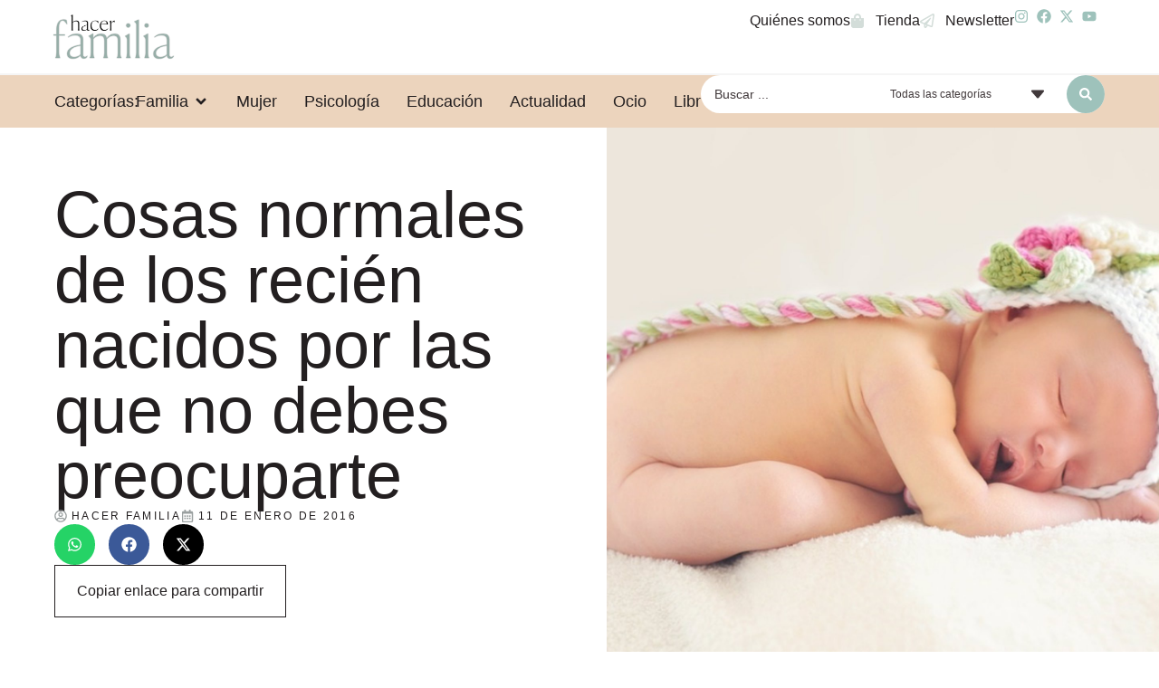

--- FILE ---
content_type: text/html; charset=UTF-8
request_url: https://www.hacerfamilia.com/bebes/noticia-cosas-normales-recien-nacidos-no-debes-preocuparte-20160111112115.html
body_size: 29582
content:
<!doctype html>
<html lang="es" prefix="og: https://ogp.me/ns#">
<head>
	<meta charset="UTF-8">
	<meta name="viewport" content="width=device-width, initial-scale=1">
	<link rel="profile" href="https://gmpg.org/xfn/11">
	
<!-- Optimización para motores de búsqueda de Rank Math -  https://rankmath.com/ -->
<title>Cosas Normales De Los Recién Nacidos Por Las Que No Debes Preocuparte - Hacer Familia</title>
<meta name="description" content="¡Qué alegría, ha llegado el bebé! A la inmensa felicidad por el nacimiento de nuestro hijo muchas veces se suma un sentimiento de miedo: ¿duerme demasiado?"/>
<meta name="robots" content="follow, index, max-snippet:-1, max-video-preview:-1, max-image-preview:large"/>
<link rel="canonical" href="https://www.hacerfamilia.com/bebes/noticia-cosas-normales-recien-nacidos-no-debes-preocuparte-20160111112115.html" />
<meta property="og:locale" content="es_ES" />
<meta property="og:type" content="article" />
<meta property="og:title" content="Cosas Normales De Los Recién Nacidos Por Las Que No Debes Preocuparte - Hacer Familia" />
<meta property="og:description" content="¡Qué alegría, ha llegado el bebé! A la inmensa felicidad por el nacimiento de nuestro hijo muchas veces se suma un sentimiento de miedo: ¿duerme demasiado?" />
<meta property="og:url" content="https://www.hacerfamilia.com/bebes/noticia-cosas-normales-recien-nacidos-no-debes-preocuparte-20160111112115.html" />
<meta property="og:site_name" content="Hacer Familia" />
<meta property="article:section" content="bebes" />
<meta property="og:image" content="https://www.hacerfamilia.com/wp-content/uploads/2024/07/20160111112115-1024x680.jpg" />
<meta property="og:image:secure_url" content="https://www.hacerfamilia.com/wp-content/uploads/2024/07/20160111112115-1024x680.jpg" />
<meta property="og:image:width" content="800" />
<meta property="og:image:height" content="531" />
<meta property="og:image:alt" content="Cosas normales de los recién nacidos por las que no debes preocuparte" />
<meta property="og:image:type" content="image/jpeg" />
<meta property="article:published_time" content="2016-01-11T11:21:15+01:00" />
<meta name="twitter:card" content="summary_large_image" />
<meta name="twitter:title" content="Cosas Normales De Los Recién Nacidos Por Las Que No Debes Preocuparte - Hacer Familia" />
<meta name="twitter:description" content="¡Qué alegría, ha llegado el bebé! A la inmensa felicidad por el nacimiento de nuestro hijo muchas veces se suma un sentimiento de miedo: ¿duerme demasiado?" />
<meta name="twitter:image" content="https://www.hacerfamilia.com/wp-content/uploads/2024/07/20160111112115-1024x680.jpg" />
<meta name="twitter:label1" content="Escrito por" />
<meta name="twitter:data1" content="EuropaPress" />
<meta name="twitter:label2" content="Tiempo de lectura" />
<meta name="twitter:data2" content="5 minutos" />
<script type="application/ld+json" class="rank-math-schema">{"@context":"https://schema.org","@graph":[{"@type":["NewsMediaOrganization","Organization"],"@id":"https://www.hacerfamilia.com/#organization","name":"Hacer Familia","url":"https://www.hacerfamilia.com","logo":{"@type":"ImageObject","@id":"https://www.hacerfamilia.com/#logo","url":"https://www.hacerfamilia.com/wp-content/uploads/2024/09/hacer-familia-blog-de-noticias.jpg","contentUrl":"https://www.hacerfamilia.com/wp-content/uploads/2024/09/hacer-familia-blog-de-noticias.jpg","caption":"Hacer Familia","inLanguage":"es","width":"1200","height":"1200"}},{"@type":"WebSite","@id":"https://www.hacerfamilia.com/#website","url":"https://www.hacerfamilia.com","name":"Hacer Familia","alternateName":"Hacer Familia","publisher":{"@id":"https://www.hacerfamilia.com/#organization"},"inLanguage":"es"},{"@type":"ImageObject","@id":"https://www.hacerfamilia.com/wp-content/uploads/2024/07/20160111112115.jpg","url":"https://www.hacerfamilia.com/wp-content/uploads/2024/07/20160111112115.jpg","width":"2048","height":"1359","inLanguage":"es"},{"@type":"WebPage","@id":"https://www.hacerfamilia.com/bebes/noticia-cosas-normales-recien-nacidos-no-debes-preocuparte-20160111112115.html#webpage","url":"https://www.hacerfamilia.com/bebes/noticia-cosas-normales-recien-nacidos-no-debes-preocuparte-20160111112115.html","name":"Cosas Normales De Los Reci\u00e9n Nacidos Por Las Que No Debes Preocuparte - Hacer Familia","datePublished":"2016-01-11T11:21:15+01:00","dateModified":"2016-01-11T11:21:15+01:00","isPartOf":{"@id":"https://www.hacerfamilia.com/#website"},"primaryImageOfPage":{"@id":"https://www.hacerfamilia.com/wp-content/uploads/2024/07/20160111112115.jpg"},"inLanguage":"es"},{"@type":"Person","@id":"https://www.hacerfamilia.com/author/europapress","name":"EuropaPress","url":"https://www.hacerfamilia.com/author/europapress","image":{"@type":"ImageObject","@id":"https://secure.gravatar.com/avatar/87b42f5a53e4fcba17b4dda3dfd77636fe26e41be6b54e68daef402720a914b5?s=96&amp;d=mm&amp;r=g","url":"https://secure.gravatar.com/avatar/87b42f5a53e4fcba17b4dda3dfd77636fe26e41be6b54e68daef402720a914b5?s=96&amp;d=mm&amp;r=g","caption":"EuropaPress","inLanguage":"es"},"worksFor":{"@id":"https://www.hacerfamilia.com/#organization"}},{"@type":"BlogPosting","headline":"Cosas Normales De Los Reci\u00e9n Nacidos Por Las Que No Debes Preocuparte - Hacer Familia","datePublished":"2016-01-11T11:21:15+01:00","dateModified":"2016-01-11T11:21:15+01:00","articleSection":"bebes","author":{"@id":"https://www.hacerfamilia.com/author/europapress","name":"EuropaPress"},"publisher":{"@id":"https://www.hacerfamilia.com/#organization"},"description":"\u00a1Qu\u00e9 alegr\u00eda, ha llegado el beb\u00e9! A la inmensa felicidad por el nacimiento de nuestro hijo muchas veces se suma un sentimiento de miedo: \u00bfduerme demasiado?","name":"Cosas Normales De Los Reci\u00e9n Nacidos Por Las Que No Debes Preocuparte - Hacer Familia","@id":"https://www.hacerfamilia.com/bebes/noticia-cosas-normales-recien-nacidos-no-debes-preocuparte-20160111112115.html#richSnippet","isPartOf":{"@id":"https://www.hacerfamilia.com/bebes/noticia-cosas-normales-recien-nacidos-no-debes-preocuparte-20160111112115.html#webpage"},"image":{"@id":"https://www.hacerfamilia.com/wp-content/uploads/2024/07/20160111112115.jpg"},"inLanguage":"es","mainEntityOfPage":{"@id":"https://www.hacerfamilia.com/bebes/noticia-cosas-normales-recien-nacidos-no-debes-preocuparte-20160111112115.html#webpage"}}]}</script>
<!-- /Plugin Rank Math WordPress SEO -->

<link rel="alternate" type="application/rss+xml" title="Hacer Familia &raquo; Feed" href="https://www.hacerfamilia.com/feed" />
<link rel="alternate" type="application/rss+xml" title="Hacer Familia &raquo; Feed de los comentarios" href="https://www.hacerfamilia.com/comments/feed" />
<link rel="alternate" type="application/rss+xml" title="Hacer Familia &raquo; Comentario Cosas normales de los recién nacidos por las que no debes preocuparte del feed" href="https://www.hacerfamilia.com/bebes/noticia-cosas-normales-recien-nacidos-no-debes-preocuparte-20160111112115.html/feed" />
<link rel="alternate" title="oEmbed (JSON)" type="application/json+oembed" href="https://www.hacerfamilia.com/wp-json/oembed/1.0/embed?url=https%3A%2F%2Fwww.hacerfamilia.com%2Fbebes%2Fnoticia-cosas-normales-recien-nacidos-no-debes-preocuparte-20160111112115.html" />
<link rel="alternate" title="oEmbed (XML)" type="text/xml+oembed" href="https://www.hacerfamilia.com/wp-json/oembed/1.0/embed?url=https%3A%2F%2Fwww.hacerfamilia.com%2Fbebes%2Fnoticia-cosas-normales-recien-nacidos-no-debes-preocuparte-20160111112115.html&#038;format=xml" />
<style id='wp-img-auto-sizes-contain-inline-css'>
img:is([sizes=auto i],[sizes^="auto," i]){contain-intrinsic-size:3000px 1500px}
/*# sourceURL=wp-img-auto-sizes-contain-inline-css */
</style>
<style id='wp-emoji-styles-inline-css'>

	img.wp-smiley, img.emoji {
		display: inline !important;
		border: none !important;
		box-shadow: none !important;
		height: 1em !important;
		width: 1em !important;
		margin: 0 0.07em !important;
		vertical-align: -0.1em !important;
		background: none !important;
		padding: 0 !important;
	}
/*# sourceURL=wp-emoji-styles-inline-css */
</style>
<link rel='stylesheet' id='wp-block-library-css' href='https://www.hacerfamilia.com/wp-includes/css/dist/block-library/style.min.css?ver=dee0b180f1680482111804e4d2071635' media='all' />
<style id='global-styles-inline-css'>
:root{--wp--preset--aspect-ratio--square: 1;--wp--preset--aspect-ratio--4-3: 4/3;--wp--preset--aspect-ratio--3-4: 3/4;--wp--preset--aspect-ratio--3-2: 3/2;--wp--preset--aspect-ratio--2-3: 2/3;--wp--preset--aspect-ratio--16-9: 16/9;--wp--preset--aspect-ratio--9-16: 9/16;--wp--preset--color--black: #000000;--wp--preset--color--cyan-bluish-gray: #abb8c3;--wp--preset--color--white: #ffffff;--wp--preset--color--pale-pink: #f78da7;--wp--preset--color--vivid-red: #cf2e2e;--wp--preset--color--luminous-vivid-orange: #ff6900;--wp--preset--color--luminous-vivid-amber: #fcb900;--wp--preset--color--light-green-cyan: #7bdcb5;--wp--preset--color--vivid-green-cyan: #00d084;--wp--preset--color--pale-cyan-blue: #8ed1fc;--wp--preset--color--vivid-cyan-blue: #0693e3;--wp--preset--color--vivid-purple: #9b51e0;--wp--preset--gradient--vivid-cyan-blue-to-vivid-purple: linear-gradient(135deg,rgb(6,147,227) 0%,rgb(155,81,224) 100%);--wp--preset--gradient--light-green-cyan-to-vivid-green-cyan: linear-gradient(135deg,rgb(122,220,180) 0%,rgb(0,208,130) 100%);--wp--preset--gradient--luminous-vivid-amber-to-luminous-vivid-orange: linear-gradient(135deg,rgb(252,185,0) 0%,rgb(255,105,0) 100%);--wp--preset--gradient--luminous-vivid-orange-to-vivid-red: linear-gradient(135deg,rgb(255,105,0) 0%,rgb(207,46,46) 100%);--wp--preset--gradient--very-light-gray-to-cyan-bluish-gray: linear-gradient(135deg,rgb(238,238,238) 0%,rgb(169,184,195) 100%);--wp--preset--gradient--cool-to-warm-spectrum: linear-gradient(135deg,rgb(74,234,220) 0%,rgb(151,120,209) 20%,rgb(207,42,186) 40%,rgb(238,44,130) 60%,rgb(251,105,98) 80%,rgb(254,248,76) 100%);--wp--preset--gradient--blush-light-purple: linear-gradient(135deg,rgb(255,206,236) 0%,rgb(152,150,240) 100%);--wp--preset--gradient--blush-bordeaux: linear-gradient(135deg,rgb(254,205,165) 0%,rgb(254,45,45) 50%,rgb(107,0,62) 100%);--wp--preset--gradient--luminous-dusk: linear-gradient(135deg,rgb(255,203,112) 0%,rgb(199,81,192) 50%,rgb(65,88,208) 100%);--wp--preset--gradient--pale-ocean: linear-gradient(135deg,rgb(255,245,203) 0%,rgb(182,227,212) 50%,rgb(51,167,181) 100%);--wp--preset--gradient--electric-grass: linear-gradient(135deg,rgb(202,248,128) 0%,rgb(113,206,126) 100%);--wp--preset--gradient--midnight: linear-gradient(135deg,rgb(2,3,129) 0%,rgb(40,116,252) 100%);--wp--preset--font-size--small: 13px;--wp--preset--font-size--medium: 20px;--wp--preset--font-size--large: 36px;--wp--preset--font-size--x-large: 42px;--wp--preset--spacing--20: 0.44rem;--wp--preset--spacing--30: 0.67rem;--wp--preset--spacing--40: 1rem;--wp--preset--spacing--50: 1.5rem;--wp--preset--spacing--60: 2.25rem;--wp--preset--spacing--70: 3.38rem;--wp--preset--spacing--80: 5.06rem;--wp--preset--shadow--natural: 6px 6px 9px rgba(0, 0, 0, 0.2);--wp--preset--shadow--deep: 12px 12px 50px rgba(0, 0, 0, 0.4);--wp--preset--shadow--sharp: 6px 6px 0px rgba(0, 0, 0, 0.2);--wp--preset--shadow--outlined: 6px 6px 0px -3px rgb(255, 255, 255), 6px 6px rgb(0, 0, 0);--wp--preset--shadow--crisp: 6px 6px 0px rgb(0, 0, 0);}:root { --wp--style--global--content-size: 800px;--wp--style--global--wide-size: 1200px; }:where(body) { margin: 0; }.wp-site-blocks > .alignleft { float: left; margin-right: 2em; }.wp-site-blocks > .alignright { float: right; margin-left: 2em; }.wp-site-blocks > .aligncenter { justify-content: center; margin-left: auto; margin-right: auto; }:where(.wp-site-blocks) > * { margin-block-start: 24px; margin-block-end: 0; }:where(.wp-site-blocks) > :first-child { margin-block-start: 0; }:where(.wp-site-blocks) > :last-child { margin-block-end: 0; }:root { --wp--style--block-gap: 24px; }:root :where(.is-layout-flow) > :first-child{margin-block-start: 0;}:root :where(.is-layout-flow) > :last-child{margin-block-end: 0;}:root :where(.is-layout-flow) > *{margin-block-start: 24px;margin-block-end: 0;}:root :where(.is-layout-constrained) > :first-child{margin-block-start: 0;}:root :where(.is-layout-constrained) > :last-child{margin-block-end: 0;}:root :where(.is-layout-constrained) > *{margin-block-start: 24px;margin-block-end: 0;}:root :where(.is-layout-flex){gap: 24px;}:root :where(.is-layout-grid){gap: 24px;}.is-layout-flow > .alignleft{float: left;margin-inline-start: 0;margin-inline-end: 2em;}.is-layout-flow > .alignright{float: right;margin-inline-start: 2em;margin-inline-end: 0;}.is-layout-flow > .aligncenter{margin-left: auto !important;margin-right: auto !important;}.is-layout-constrained > .alignleft{float: left;margin-inline-start: 0;margin-inline-end: 2em;}.is-layout-constrained > .alignright{float: right;margin-inline-start: 2em;margin-inline-end: 0;}.is-layout-constrained > .aligncenter{margin-left: auto !important;margin-right: auto !important;}.is-layout-constrained > :where(:not(.alignleft):not(.alignright):not(.alignfull)){max-width: var(--wp--style--global--content-size);margin-left: auto !important;margin-right: auto !important;}.is-layout-constrained > .alignwide{max-width: var(--wp--style--global--wide-size);}body .is-layout-flex{display: flex;}.is-layout-flex{flex-wrap: wrap;align-items: center;}.is-layout-flex > :is(*, div){margin: 0;}body .is-layout-grid{display: grid;}.is-layout-grid > :is(*, div){margin: 0;}body{padding-top: 0px;padding-right: 0px;padding-bottom: 0px;padding-left: 0px;}a:where(:not(.wp-element-button)){text-decoration: underline;}:root :where(.wp-element-button, .wp-block-button__link){background-color: #32373c;border-width: 0;color: #fff;font-family: inherit;font-size: inherit;font-style: inherit;font-weight: inherit;letter-spacing: inherit;line-height: inherit;padding-top: calc(0.667em + 2px);padding-right: calc(1.333em + 2px);padding-bottom: calc(0.667em + 2px);padding-left: calc(1.333em + 2px);text-decoration: none;text-transform: inherit;}.has-black-color{color: var(--wp--preset--color--black) !important;}.has-cyan-bluish-gray-color{color: var(--wp--preset--color--cyan-bluish-gray) !important;}.has-white-color{color: var(--wp--preset--color--white) !important;}.has-pale-pink-color{color: var(--wp--preset--color--pale-pink) !important;}.has-vivid-red-color{color: var(--wp--preset--color--vivid-red) !important;}.has-luminous-vivid-orange-color{color: var(--wp--preset--color--luminous-vivid-orange) !important;}.has-luminous-vivid-amber-color{color: var(--wp--preset--color--luminous-vivid-amber) !important;}.has-light-green-cyan-color{color: var(--wp--preset--color--light-green-cyan) !important;}.has-vivid-green-cyan-color{color: var(--wp--preset--color--vivid-green-cyan) !important;}.has-pale-cyan-blue-color{color: var(--wp--preset--color--pale-cyan-blue) !important;}.has-vivid-cyan-blue-color{color: var(--wp--preset--color--vivid-cyan-blue) !important;}.has-vivid-purple-color{color: var(--wp--preset--color--vivid-purple) !important;}.has-black-background-color{background-color: var(--wp--preset--color--black) !important;}.has-cyan-bluish-gray-background-color{background-color: var(--wp--preset--color--cyan-bluish-gray) !important;}.has-white-background-color{background-color: var(--wp--preset--color--white) !important;}.has-pale-pink-background-color{background-color: var(--wp--preset--color--pale-pink) !important;}.has-vivid-red-background-color{background-color: var(--wp--preset--color--vivid-red) !important;}.has-luminous-vivid-orange-background-color{background-color: var(--wp--preset--color--luminous-vivid-orange) !important;}.has-luminous-vivid-amber-background-color{background-color: var(--wp--preset--color--luminous-vivid-amber) !important;}.has-light-green-cyan-background-color{background-color: var(--wp--preset--color--light-green-cyan) !important;}.has-vivid-green-cyan-background-color{background-color: var(--wp--preset--color--vivid-green-cyan) !important;}.has-pale-cyan-blue-background-color{background-color: var(--wp--preset--color--pale-cyan-blue) !important;}.has-vivid-cyan-blue-background-color{background-color: var(--wp--preset--color--vivid-cyan-blue) !important;}.has-vivid-purple-background-color{background-color: var(--wp--preset--color--vivid-purple) !important;}.has-black-border-color{border-color: var(--wp--preset--color--black) !important;}.has-cyan-bluish-gray-border-color{border-color: var(--wp--preset--color--cyan-bluish-gray) !important;}.has-white-border-color{border-color: var(--wp--preset--color--white) !important;}.has-pale-pink-border-color{border-color: var(--wp--preset--color--pale-pink) !important;}.has-vivid-red-border-color{border-color: var(--wp--preset--color--vivid-red) !important;}.has-luminous-vivid-orange-border-color{border-color: var(--wp--preset--color--luminous-vivid-orange) !important;}.has-luminous-vivid-amber-border-color{border-color: var(--wp--preset--color--luminous-vivid-amber) !important;}.has-light-green-cyan-border-color{border-color: var(--wp--preset--color--light-green-cyan) !important;}.has-vivid-green-cyan-border-color{border-color: var(--wp--preset--color--vivid-green-cyan) !important;}.has-pale-cyan-blue-border-color{border-color: var(--wp--preset--color--pale-cyan-blue) !important;}.has-vivid-cyan-blue-border-color{border-color: var(--wp--preset--color--vivid-cyan-blue) !important;}.has-vivid-purple-border-color{border-color: var(--wp--preset--color--vivid-purple) !important;}.has-vivid-cyan-blue-to-vivid-purple-gradient-background{background: var(--wp--preset--gradient--vivid-cyan-blue-to-vivid-purple) !important;}.has-light-green-cyan-to-vivid-green-cyan-gradient-background{background: var(--wp--preset--gradient--light-green-cyan-to-vivid-green-cyan) !important;}.has-luminous-vivid-amber-to-luminous-vivid-orange-gradient-background{background: var(--wp--preset--gradient--luminous-vivid-amber-to-luminous-vivid-orange) !important;}.has-luminous-vivid-orange-to-vivid-red-gradient-background{background: var(--wp--preset--gradient--luminous-vivid-orange-to-vivid-red) !important;}.has-very-light-gray-to-cyan-bluish-gray-gradient-background{background: var(--wp--preset--gradient--very-light-gray-to-cyan-bluish-gray) !important;}.has-cool-to-warm-spectrum-gradient-background{background: var(--wp--preset--gradient--cool-to-warm-spectrum) !important;}.has-blush-light-purple-gradient-background{background: var(--wp--preset--gradient--blush-light-purple) !important;}.has-blush-bordeaux-gradient-background{background: var(--wp--preset--gradient--blush-bordeaux) !important;}.has-luminous-dusk-gradient-background{background: var(--wp--preset--gradient--luminous-dusk) !important;}.has-pale-ocean-gradient-background{background: var(--wp--preset--gradient--pale-ocean) !important;}.has-electric-grass-gradient-background{background: var(--wp--preset--gradient--electric-grass) !important;}.has-midnight-gradient-background{background: var(--wp--preset--gradient--midnight) !important;}.has-small-font-size{font-size: var(--wp--preset--font-size--small) !important;}.has-medium-font-size{font-size: var(--wp--preset--font-size--medium) !important;}.has-large-font-size{font-size: var(--wp--preset--font-size--large) !important;}.has-x-large-font-size{font-size: var(--wp--preset--font-size--x-large) !important;}
/*# sourceURL=global-styles-inline-css */
</style>

<link rel='stylesheet' id='jet-engine-frontend-css' href='https://www.hacerfamilia.com/wp-content/plugins/jet-engine/assets/css/frontend.css?ver=3.7.8' media='all' />
<link rel='stylesheet' id='hello-elementor-css' href='https://www.hacerfamilia.com/wp-content/themes/hello-elementor/assets/css/reset.css?ver=3.4.6' media='all' />
<link rel='stylesheet' id='hello-elementor-theme-style-css' href='https://www.hacerfamilia.com/wp-content/themes/hello-elementor/assets/css/theme.css?ver=3.4.6' media='all' />
<link rel='stylesheet' id='hello-elementor-header-footer-css' href='https://www.hacerfamilia.com/wp-content/themes/hello-elementor/assets/css/header-footer.css?ver=3.4.6' media='all' />
<link rel='stylesheet' id='elementor-frontend-css' href='https://www.hacerfamilia.com/wp-content/plugins/elementor/assets/css/frontend.min.css?ver=3.32.5' media='all' />
<style id='elementor-frontend-inline-css'>
.elementor-394 .elementor-element.elementor-element-e02d9ca:not(.elementor-motion-effects-element-type-background), .elementor-394 .elementor-element.elementor-element-e02d9ca > .elementor-motion-effects-container > .elementor-motion-effects-layer{background-image:url("https://www.hacerfamilia.com/wp-content/uploads/2024/07/20160111112115.jpg");}
/*# sourceURL=elementor-frontend-inline-css */
</style>
<link rel='stylesheet' id='elementor-post-6-css' href='https://www.hacerfamilia.com/wp-content/uploads/elementor/css/post-6.css?ver=1769034747' media='all' />
<link rel='stylesheet' id='widget-image-css' href='https://www.hacerfamilia.com/wp-content/plugins/elementor/assets/css/widget-image.min.css?ver=3.32.5' media='all' />
<link rel='stylesheet' id='widget-icon-list-css' href='https://www.hacerfamilia.com/wp-content/plugins/elementor/assets/css/widget-icon-list.min.css?ver=3.32.5' media='all' />
<link rel='stylesheet' id='widget-nav-menu-css' href='https://www.hacerfamilia.com/wp-content/plugins/elementor-pro/assets/css/widget-nav-menu.min.css?ver=3.32.3' media='all' />
<link rel='stylesheet' id='widget-heading-css' href='https://www.hacerfamilia.com/wp-content/plugins/elementor/assets/css/widget-heading.min.css?ver=3.32.5' media='all' />
<link rel='stylesheet' id='widget-mega-menu-css' href='https://www.hacerfamilia.com/wp-content/plugins/elementor-pro/assets/css/widget-mega-menu.min.css?ver=3.32.3' media='all' />
<link rel='stylesheet' id='e-sticky-css' href='https://www.hacerfamilia.com/wp-content/plugins/elementor-pro/assets/css/modules/sticky.min.css?ver=3.32.3' media='all' />
<link rel='stylesheet' id='widget-post-info-css' href='https://www.hacerfamilia.com/wp-content/plugins/elementor-pro/assets/css/widget-post-info.min.css?ver=3.32.3' media='all' />
<link rel='stylesheet' id='widget-share-buttons-css' href='https://www.hacerfamilia.com/wp-content/plugins/elementor-pro/assets/css/widget-share-buttons.min.css?ver=3.32.3' media='all' />
<link rel='stylesheet' id='e-apple-webkit-css' href='https://www.hacerfamilia.com/wp-content/plugins/elementor/assets/css/conditionals/apple-webkit.min.css?ver=3.32.5' media='all' />
<link rel='stylesheet' id='widget-table-of-contents-css' href='https://www.hacerfamilia.com/wp-content/plugins/elementor-pro/assets/css/widget-table-of-contents.min.css?ver=3.32.3' media='all' />
<link rel='stylesheet' id='swiper-css' href='https://www.hacerfamilia.com/wp-content/plugins/elementor/assets/lib/swiper/v8/css/swiper.min.css?ver=8.4.5' media='all' />
<link rel='stylesheet' id='e-swiper-css' href='https://www.hacerfamilia.com/wp-content/plugins/elementor/assets/css/conditionals/e-swiper.min.css?ver=3.32.5' media='all' />
<link rel='stylesheet' id='widget-post-navigation-css' href='https://www.hacerfamilia.com/wp-content/plugins/elementor-pro/assets/css/widget-post-navigation.min.css?ver=3.32.3' media='all' />
<link rel='stylesheet' id='font-awesome-5-all-css' href='https://www.hacerfamilia.com/wp-content/plugins/elementor/assets/lib/font-awesome/css/all.min.css?ver=3.32.5' media='all' />
<link rel='stylesheet' id='font-awesome-4-shim-css' href='https://www.hacerfamilia.com/wp-content/plugins/elementor/assets/lib/font-awesome/css/v4-shims.min.css?ver=3.32.5' media='all' />
<link rel='stylesheet' id='elementor-post-42-css' href='https://www.hacerfamilia.com/wp-content/uploads/elementor/css/post-42.css?ver=1769034748' media='all' />
<link rel='stylesheet' id='elementor-post-69-css' href='https://www.hacerfamilia.com/wp-content/uploads/elementor/css/post-69.css?ver=1769034748' media='all' />
<link rel='stylesheet' id='elementor-post-394-css' href='https://www.hacerfamilia.com/wp-content/uploads/elementor/css/post-394.css?ver=1769034749' media='all' />
<link rel='stylesheet' id='elementor-post-431-css' href='https://www.hacerfamilia.com/wp-content/uploads/elementor/css/post-431.css?ver=1769034749' media='all' />
<link rel='stylesheet' id='jquery-chosen-css' href='https://www.hacerfamilia.com/wp-content/plugins/jet-search/assets/lib/chosen/chosen.min.css?ver=1.8.7' media='all' />
<link rel='stylesheet' id='jet-search-css' href='https://www.hacerfamilia.com/wp-content/plugins/jet-search/assets/css/jet-search.css?ver=3.5.15' media='all' />
<link rel='stylesheet' id='elementor-gf-local-bodonimoda-css' href='https://www.hacerfamilia.com/wp-content/uploads/elementor/google-fonts/css/bodonimoda.css?ver=1742811813' media='all' />
<script src="https://www.hacerfamilia.com/wp-includes/js/jquery/jquery.min.js?ver=3.7.1" id="jquery-core-js" type="95444228e929b9ab5ac7d61c-text/javascript"></script>
<script src="https://www.hacerfamilia.com/wp-includes/js/jquery/jquery-migrate.min.js?ver=3.4.1" id="jquery-migrate-js" type="95444228e929b9ab5ac7d61c-text/javascript"></script>
<script src="https://www.hacerfamilia.com/wp-content/plugins/elementor/assets/lib/font-awesome/js/v4-shims.min.js?ver=3.32.5" id="font-awesome-4-shim-js" type="95444228e929b9ab5ac7d61c-text/javascript"></script>
<link rel="https://api.w.org/" href="https://www.hacerfamilia.com/wp-json/" /><link rel="alternate" title="JSON" type="application/json" href="https://www.hacerfamilia.com/wp-json/wp/v2/posts/24607" /><link rel="EditURI" type="application/rsd+xml" title="RSD" href="https://www.hacerfamilia.com/xmlrpc.php?rsd" />

<link rel='shortlink' href='https://www.hacerfamilia.com/?p=24607' />
<meta name="generator" content="Elementor 3.32.5; features: e_font_icon_svg, additional_custom_breakpoints; settings: css_print_method-external, google_font-enabled, font_display-swap">
			<style>
				.e-con.e-parent:nth-of-type(n+4):not(.e-lazyloaded):not(.e-no-lazyload),
				.e-con.e-parent:nth-of-type(n+4):not(.e-lazyloaded):not(.e-no-lazyload) * {
					background-image: none !important;
				}
				@media screen and (max-height: 1024px) {
					.e-con.e-parent:nth-of-type(n+3):not(.e-lazyloaded):not(.e-no-lazyload),
					.e-con.e-parent:nth-of-type(n+3):not(.e-lazyloaded):not(.e-no-lazyload) * {
						background-image: none !important;
					}
				}
				@media screen and (max-height: 640px) {
					.e-con.e-parent:nth-of-type(n+2):not(.e-lazyloaded):not(.e-no-lazyload),
					.e-con.e-parent:nth-of-type(n+2):not(.e-lazyloaded):not(.e-no-lazyload) * {
						background-image: none !important;
					}
				}
			</style>
			<meta name="bmi-version" content="2.0.0" />      <script defer type="95444228e929b9ab5ac7d61c-text/javascript" id="bmip-js-inline-remove-js">
        function objectToQueryString(obj){
          return Object.keys(obj).map(key => key + '=' + obj[key]).join('&');
        }

        function globalBMIKeepAlive() {
          let xhr = new XMLHttpRequest();
          let data = { action: "bmip_keepalive", token: "bmip", f: "refresh" };
          let url = 'https://www.hacerfamilia.com/wp-admin/admin-ajax.php' + '?' + objectToQueryString(data);
          xhr.open('POST', url, true);
          xhr.setRequestHeader("X-Requested-With", "XMLHttpRequest");
          xhr.onreadystatechange = function () {
            if (xhr.readyState === 4) {
              let response;
              if (response = JSON.parse(xhr.responseText)) {
                if (typeof response.status != 'undefined' && response.status === 'success') {
                  //setTimeout(globalBMIKeepAlive, 3000);
                } else {
                  //setTimeout(globalBMIKeepAlive, 20000);
                }
              }
            }
          };

          xhr.send(JSON.stringify(data));
        }

        document.querySelector('#bmip-js-inline-remove-js').remove();
      </script>
      <!-- Google tag (gtag.js) -->
<script async src="https://www.googletagmanager.com/gtag/js?id=G-DGVVWBG7CY" type="95444228e929b9ab5ac7d61c-text/javascript"></script>
<script type="95444228e929b9ab5ac7d61c-text/javascript">
  window.dataLayer = window.dataLayer || [];
  function gtag(){dataLayer.push(arguments);}
  gtag('js', new Date());

  gtag('config', 'G-DGVVWBG7CY');
</script>

<meta name="google-site-verification" content="6nd2MPQc2AO_qisV9ZQbGmBuPWUT3kZBzR9ESbqGbMI" /><script type="95444228e929b9ab5ac7d61c-text/javascript" src="https://cdn.opencmp.net/tcf-v2/cmp-stub-latest.js" id="open-cmp-stub" data-domain="hacerfamilia.com"></script>

    <script type="95444228e929b9ab5ac7d61c-text/javascript" id="trfAdSetup" async data-traffectiveconf='{
            "targeting" : [{"key":"zone","values":null,"value":"family"},{"key":"pagetype","values":null,"value":"article"},{"key":"programmatic_ads","values":null,"value":"true"},{"key":"ads","values":null,"value":"true"}]

                    ,"dfpAdUrl" : "/307308315,22780480294/hacerfamilia.com"

                }' src="//cdntrf.com/hacerfamilia.com.js">
    </script><link rel="icon" href="https://www.hacerfamilia.com/wp-content/uploads/2024/05/revista-hacer-familia-logo-1-150x150.png" sizes="32x32" />
<link rel="icon" href="https://www.hacerfamilia.com/wp-content/uploads/2024/05/revista-hacer-familia-logo-1.png" sizes="192x192" />
<link rel="apple-touch-icon" href="https://www.hacerfamilia.com/wp-content/uploads/2024/05/revista-hacer-familia-logo-1.png" />
<meta name="msapplication-TileImage" content="https://www.hacerfamilia.com/wp-content/uploads/2024/05/revista-hacer-familia-logo-1.png" />
</head>
<body class="wp-singular post-template-default single single-post postid-24607 single-format-standard wp-custom-logo wp-embed-responsive wp-theme-hello-elementor hello-elementor-default elementor-default elementor-template-full-width elementor-kit-6 elementor-page-394">


<a class="skip-link screen-reader-text" href="#content">Ir al contenido</a>

		<header data-elementor-type="header" data-elementor-id="42" class="elementor elementor-42 elementor-location-header" data-elementor-post-type="elementor_library">
			<div class="elementor-element elementor-element-060fcab e-con-full e-flex e-con e-parent" data-id="060fcab" data-element_type="container" data-settings="{&quot;sticky&quot;:&quot;top&quot;,&quot;sticky_on&quot;:[&quot;desktop&quot;,&quot;tablet&quot;,&quot;mobile&quot;],&quot;sticky_offset&quot;:0,&quot;sticky_effects_offset&quot;:0,&quot;sticky_anchor_link_offset&quot;:0}">
		<div class="elementor-element elementor-element-ea4930f e-con-full e-flex e-con e-child" data-id="ea4930f" data-element_type="container" data-settings="{&quot;background_background&quot;:&quot;classic&quot;}">
				<div class="elementor-element elementor-element-b24fb4b elementor-widget elementor-widget-theme-site-logo elementor-widget-image" data-id="b24fb4b" data-element_type="widget" data-widget_type="theme-site-logo.default">
											<a href="https://www.hacerfamilia.com">
			<img fetchpriority="high" width="512" height="275" src="https://www.hacerfamilia.com/wp-content/uploads/2024/05/revista-hacer-familia-logo-1.png" class="attachment-full size-full wp-image-55785" alt="" srcset="https://www.hacerfamilia.com/wp-content/uploads/2024/05/revista-hacer-familia-logo-1.png 512w, https://www.hacerfamilia.com/wp-content/uploads/2024/05/revista-hacer-familia-logo-1-300x161.png 300w" sizes="(max-width: 512px) 100vw, 512px" />				</a>
											</div>
				<div class="elementor-element elementor-element-206450f elementor-icon-list--layout-inline elementor-hidden-tablet elementor-hidden-mobile elementor-list-item-link-full_width elementor-widget elementor-widget-icon-list" data-id="206450f" data-element_type="widget" data-widget_type="icon-list.default">
							<ul class="elementor-icon-list-items elementor-inline-items">
							<li class="elementor-icon-list-item elementor-inline-item">
											<a href="https://www.hacerfamilia.com/acerca-de-hacer-familia">

											<span class="elementor-icon-list-text">Quiénes somos</span>
											</a>
									</li>
								<li class="elementor-icon-list-item elementor-inline-item">
											<a href="https://www.palabra.es/coleccion/hacer-familia-0005.html" target="_blank">

												<span class="elementor-icon-list-icon">
							<svg aria-hidden="true" class="e-font-icon-svg e-fas-shopping-bag" viewBox="0 0 448 512" xmlns="http://www.w3.org/2000/svg"><path d="M352 160v-32C352 57.42 294.579 0 224 0 153.42 0 96 57.42 96 128v32H0v272c0 44.183 35.817 80 80 80h288c44.183 0 80-35.817 80-80V160h-96zm-192-32c0-35.29 28.71-64 64-64s64 28.71 64 64v32H160v-32zm160 120c-13.255 0-24-10.745-24-24s10.745-24 24-24 24 10.745 24 24-10.745 24-24 24zm-192 0c-13.255 0-24-10.745-24-24s10.745-24 24-24 24 10.745 24 24-10.745 24-24 24z"></path></svg>						</span>
										<span class="elementor-icon-list-text">Tienda</span>
											</a>
									</li>
								<li class="elementor-icon-list-item elementor-inline-item">
											<a href="https://www.hacerfamilia.com/newsletter">

												<span class="elementor-icon-list-icon">
							<svg aria-hidden="true" class="e-font-icon-svg e-far-paper-plane" viewBox="0 0 512 512" xmlns="http://www.w3.org/2000/svg"><path d="M440 6.5L24 246.4c-34.4 19.9-31.1 70.8 5.7 85.9L144 379.6V464c0 46.4 59.2 65.5 86.6 28.6l43.8-59.1 111.9 46.2c5.9 2.4 12.1 3.6 18.3 3.6 8.2 0 16.3-2.1 23.6-6.2 12.8-7.2 21.6-20 23.9-34.5l59.4-387.2c6.1-40.1-36.9-68.8-71.5-48.9zM192 464v-64.6l36.6 15.1L192 464zm212.6-28.7l-153.8-63.5L391 169.5c10.7-15.5-9.5-33.5-23.7-21.2L155.8 332.6 48 288 464 48l-59.4 387.3z"></path></svg>						</span>
										<span class="elementor-icon-list-text">Newsletter</span>
											</a>
									</li>
						</ul>
						</div>
				<div class="elementor-element elementor-element-2c17337 elementor-icon-list--layout-inline elementor-mobile-align-right elementor-list-item-link-full_width elementor-widget elementor-widget-icon-list" data-id="2c17337" data-element_type="widget" data-widget_type="icon-list.default">
							<ul class="elementor-icon-list-items elementor-inline-items">
							<li class="elementor-icon-list-item elementor-inline-item">
											<a href="https://www.instagram.com/hacerfamilia" target="_blank">

												<span class="elementor-icon-list-icon">
							<svg aria-hidden="true" class="e-font-icon-svg e-fab-instagram" viewBox="0 0 448 512" xmlns="http://www.w3.org/2000/svg"><path d="M224.1 141c-63.6 0-114.9 51.3-114.9 114.9s51.3 114.9 114.9 114.9S339 319.5 339 255.9 287.7 141 224.1 141zm0 189.6c-41.1 0-74.7-33.5-74.7-74.7s33.5-74.7 74.7-74.7 74.7 33.5 74.7 74.7-33.6 74.7-74.7 74.7zm146.4-194.3c0 14.9-12 26.8-26.8 26.8-14.9 0-26.8-12-26.8-26.8s12-26.8 26.8-26.8 26.8 12 26.8 26.8zm76.1 27.2c-1.7-35.9-9.9-67.7-36.2-93.9-26.2-26.2-58-34.4-93.9-36.2-37-2.1-147.9-2.1-184.9 0-35.8 1.7-67.6 9.9-93.9 36.1s-34.4 58-36.2 93.9c-2.1 37-2.1 147.9 0 184.9 1.7 35.9 9.9 67.7 36.2 93.9s58 34.4 93.9 36.2c37 2.1 147.9 2.1 184.9 0 35.9-1.7 67.7-9.9 93.9-36.2 26.2-26.2 34.4-58 36.2-93.9 2.1-37 2.1-147.8 0-184.8zM398.8 388c-7.8 19.6-22.9 34.7-42.6 42.6-29.5 11.7-99.5 9-132.1 9s-102.7 2.6-132.1-9c-19.6-7.8-34.7-22.9-42.6-42.6-11.7-29.5-9-99.5-9-132.1s-2.6-102.7 9-132.1c7.8-19.6 22.9-34.7 42.6-42.6 29.5-11.7 99.5-9 132.1-9s102.7-2.6 132.1 9c19.6 7.8 34.7 22.9 42.6 42.6 11.7 29.5 9 99.5 9 132.1s2.7 102.7-9 132.1z"></path></svg>						</span>
										<span class="elementor-icon-list-text"></span>
											</a>
									</li>
								<li class="elementor-icon-list-item elementor-inline-item">
											<a href="https://www.facebook.com/hacerfamilia" target="_blank">

												<span class="elementor-icon-list-icon">
							<svg aria-hidden="true" class="e-font-icon-svg e-fab-facebook" viewBox="0 0 512 512" xmlns="http://www.w3.org/2000/svg"><path d="M504 256C504 119 393 8 256 8S8 119 8 256c0 123.78 90.69 226.38 209.25 245V327.69h-63V256h63v-54.64c0-62.15 37-96.48 93.67-96.48 27.14 0 55.52 4.84 55.52 4.84v61h-31.28c-30.8 0-40.41 19.12-40.41 38.73V256h68.78l-11 71.69h-57.78V501C413.31 482.38 504 379.78 504 256z"></path></svg>						</span>
										<span class="elementor-icon-list-text"></span>
											</a>
									</li>
								<li class="elementor-icon-list-item elementor-inline-item">
											<a href="https://twitter.com/hacerfamilia" target="_blank">

												<span class="elementor-icon-list-icon">
							<svg aria-hidden="true" class="e-font-icon-svg e-fab-x-twitter" viewBox="0 0 512 512" xmlns="http://www.w3.org/2000/svg"><path d="M389.2 48h70.6L305.6 224.2 487 464H345L233.7 318.6 106.5 464H35.8L200.7 275.5 26.8 48H172.4L272.9 180.9 389.2 48zM364.4 421.8h39.1L151.1 88h-42L364.4 421.8z"></path></svg>						</span>
										<span class="elementor-icon-list-text"></span>
											</a>
									</li>
								<li class="elementor-icon-list-item elementor-inline-item">
											<a href="https://www.youtube.com/user/hacerfamilia?cbrd=1&#038;themeRefresh=1">

												<span class="elementor-icon-list-icon">
							<svg aria-hidden="true" class="e-font-icon-svg e-fab-youtube" viewBox="0 0 576 512" xmlns="http://www.w3.org/2000/svg"><path d="M549.655 124.083c-6.281-23.65-24.787-42.276-48.284-48.597C458.781 64 288 64 288 64S117.22 64 74.629 75.486c-23.497 6.322-42.003 24.947-48.284 48.597-11.412 42.867-11.412 132.305-11.412 132.305s0 89.438 11.412 132.305c6.281 23.65 24.787 41.5 48.284 47.821C117.22 448 288 448 288 448s170.78 0 213.371-11.486c23.497-6.321 42.003-24.171 48.284-47.821 11.412-42.867 11.412-132.305 11.412-132.305s0-89.438-11.412-132.305zm-317.51 213.508V175.185l142.739 81.205-142.739 81.201z"></path></svg>						</span>
										<span class="elementor-icon-list-text"></span>
											</a>
									</li>
						</ul>
						</div>
				</div>
		<div class="elementor-element elementor-element-78a91c5 e-con-full e-flex e-con e-child" data-id="78a91c5" data-element_type="container" data-settings="{&quot;background_background&quot;:&quot;classic&quot;}">
				<div class="elementor-element elementor-element-70ace4e elementor-hidden-tablet elementor-hidden-mobile elementor-widget elementor-widget-heading" data-id="70ace4e" data-element_type="widget" data-widget_type="heading.default">
					<p class="elementor-heading-title elementor-size-default">Categorías: </p>				</div>
				<div class="elementor-element elementor-element-0655b41 e-fit_to_content elementor-hidden-tablet elementor-hidden-mobile e-n-menu-layout-horizontal e-n-menu-tablet elementor-widget elementor-widget-n-menu" data-id="0655b41" data-element_type="widget" data-settings="{&quot;menu_items&quot;:[{&quot;item_title&quot;:&quot;Familia&quot;,&quot;_id&quot;:&quot;e0d77d9&quot;,&quot;item_dropdown_content&quot;:&quot;yes&quot;,&quot;__dynamic__&quot;:{&quot;item_link&quot;:&quot;[elementor-tag id=\&quot;1dd5434\&quot; name=\&quot;internal-url\&quot; settings=\&quot;%7B%22type%22%3A%22taxonomy%22%2C%22taxonomy_id%22%3A%228%22%7D\&quot;]&quot;},&quot;item_link&quot;:{&quot;url&quot;:&quot;https:\/\/www.hacerfamilia.com\/familia&quot;,&quot;is_external&quot;:&quot;&quot;,&quot;nofollow&quot;:&quot;&quot;,&quot;custom_attributes&quot;:&quot;&quot;},&quot;item_icon&quot;:{&quot;value&quot;:&quot;&quot;,&quot;library&quot;:&quot;&quot;},&quot;item_icon_active&quot;:null,&quot;element_id&quot;:&quot;&quot;},{&quot;item_title&quot;:&quot;Mujer&quot;,&quot;_id&quot;:&quot;e57b5d8&quot;,&quot;__dynamic__&quot;:{&quot;item_link&quot;:&quot;[elementor-tag id=\&quot;79dc00b\&quot; name=\&quot;internal-url\&quot; settings=\&quot;%7B%22type%22%3A%22taxonomy%22%2C%22taxonomy_id%22%3A%2211%22%7D\&quot;]&quot;},&quot;item_link&quot;:{&quot;url&quot;:&quot;https:\/\/www.hacerfamilia.com\/mujer&quot;,&quot;is_external&quot;:&quot;&quot;,&quot;nofollow&quot;:&quot;&quot;,&quot;custom_attributes&quot;:&quot;&quot;},&quot;item_dropdown_content&quot;:&quot;no&quot;,&quot;item_icon&quot;:{&quot;value&quot;:&quot;&quot;,&quot;library&quot;:&quot;&quot;},&quot;item_icon_active&quot;:null,&quot;element_id&quot;:&quot;&quot;},{&quot;item_title&quot;:&quot;Psicolog\u00eda&quot;,&quot;__dynamic__&quot;:{&quot;item_link&quot;:&quot;[elementor-tag id=\&quot;79dc00b\&quot; name=\&quot;internal-url\&quot; settings=\&quot;%7B%22type%22%3A%22taxonomy%22%2C%22taxonomy_id%22%3A%2216%22%7D\&quot;]&quot;},&quot;_id&quot;:&quot;8d7bb6c&quot;,&quot;item_link&quot;:{&quot;url&quot;:&quot;https:\/\/www.hacerfamilia.com\/psicologia&quot;,&quot;is_external&quot;:&quot;&quot;,&quot;nofollow&quot;:&quot;&quot;,&quot;custom_attributes&quot;:&quot;&quot;},&quot;item_dropdown_content&quot;:&quot;no&quot;,&quot;item_icon&quot;:{&quot;value&quot;:&quot;&quot;,&quot;library&quot;:&quot;&quot;},&quot;item_icon_active&quot;:null,&quot;element_id&quot;:&quot;&quot;},{&quot;item_title&quot;:&quot;Educaci\u00f3n&quot;,&quot;__dynamic__&quot;:{&quot;item_link&quot;:&quot;[elementor-tag id=\&quot;79dc00b\&quot; name=\&quot;internal-url\&quot; settings=\&quot;%7B%22type%22%3A%22taxonomy%22%2C%22taxonomy_id%22%3A%226%22%7D\&quot;]&quot;},&quot;_id&quot;:&quot;b7fa53a&quot;,&quot;item_link&quot;:{&quot;url&quot;:&quot;https:\/\/www.hacerfamilia.com\/educacion&quot;,&quot;is_external&quot;:&quot;&quot;,&quot;nofollow&quot;:&quot;&quot;,&quot;custom_attributes&quot;:&quot;&quot;},&quot;item_dropdown_content&quot;:&quot;no&quot;,&quot;item_icon&quot;:{&quot;value&quot;:&quot;&quot;,&quot;library&quot;:&quot;&quot;},&quot;item_icon_active&quot;:null,&quot;element_id&quot;:&quot;&quot;},{&quot;item_title&quot;:&quot;Actualidad&quot;,&quot;_id&quot;:&quot;f8a4467&quot;,&quot;__dynamic__&quot;:{&quot;item_link&quot;:&quot;[elementor-tag id=\&quot;3c7f03b\&quot; name=\&quot;internal-url\&quot; settings=\&quot;%7B%22type%22%3A%22taxonomy%22%2C%22taxonomy_id%22%3A%222%22%7D\&quot;]&quot;},&quot;item_link&quot;:{&quot;url&quot;:&quot;https:\/\/www.hacerfamilia.com\/actualidad&quot;,&quot;is_external&quot;:&quot;&quot;,&quot;nofollow&quot;:&quot;&quot;,&quot;custom_attributes&quot;:&quot;&quot;},&quot;item_dropdown_content&quot;:&quot;no&quot;,&quot;item_icon&quot;:{&quot;value&quot;:&quot;&quot;,&quot;library&quot;:&quot;&quot;},&quot;item_icon_active&quot;:null,&quot;element_id&quot;:&quot;&quot;},{&quot;item_title&quot;:&quot;Ocio&quot;,&quot;__dynamic__&quot;:{&quot;item_link&quot;:&quot;[elementor-tag id=\&quot;3c7f03b\&quot; name=\&quot;internal-url\&quot; settings=\&quot;%7B%22type%22%3A%22taxonomy%22%2C%22taxonomy_id%22%3A%2214%22%7D\&quot;]&quot;},&quot;_id&quot;:&quot;732a6d7&quot;,&quot;item_link&quot;:{&quot;url&quot;:&quot;https:\/\/www.hacerfamilia.com\/ocio&quot;,&quot;is_external&quot;:&quot;&quot;,&quot;nofollow&quot;:&quot;&quot;,&quot;custom_attributes&quot;:&quot;&quot;},&quot;item_dropdown_content&quot;:&quot;no&quot;,&quot;item_icon&quot;:{&quot;value&quot;:&quot;&quot;,&quot;library&quot;:&quot;&quot;},&quot;item_icon_active&quot;:null,&quot;element_id&quot;:&quot;&quot;},{&quot;item_title&quot;:&quot;Libros&quot;,&quot;_id&quot;:&quot;ea31ae8&quot;,&quot;item_link&quot;:{&quot;url&quot;:&quot;https:\/\/www.hacerfamilia.com\/tag\/libros&quot;,&quot;is_external&quot;:&quot;on&quot;,&quot;nofollow&quot;:&quot;&quot;,&quot;custom_attributes&quot;:&quot;&quot;},&quot;__dynamic__&quot;:[],&quot;item_dropdown_content&quot;:&quot;no&quot;,&quot;item_icon&quot;:{&quot;value&quot;:&quot;&quot;,&quot;library&quot;:&quot;&quot;},&quot;item_icon_active&quot;:null,&quot;element_id&quot;:&quot;&quot;}],&quot;horizontal_scroll&quot;:&quot;enable&quot;,&quot;content_width&quot;:&quot;fit_to_content&quot;,&quot;content_horizontal_position&quot;:&quot;left&quot;,&quot;item_position_horizontal_tablet&quot;:&quot;start&quot;,&quot;horizontal_scroll_tablet&quot;:&quot;disable&quot;,&quot;item_layout&quot;:&quot;horizontal&quot;,&quot;open_on&quot;:&quot;hover&quot;,&quot;breakpoint_selector&quot;:&quot;tablet&quot;,&quot;menu_item_title_distance_from_content&quot;:{&quot;unit&quot;:&quot;px&quot;,&quot;size&quot;:0,&quot;sizes&quot;:[]},&quot;menu_item_title_distance_from_content_tablet&quot;:{&quot;unit&quot;:&quot;px&quot;,&quot;size&quot;:&quot;&quot;,&quot;sizes&quot;:[]},&quot;menu_item_title_distance_from_content_mobile&quot;:{&quot;unit&quot;:&quot;px&quot;,&quot;size&quot;:&quot;&quot;,&quot;sizes&quot;:[]}}" data-widget_type="mega-menu.default">
							<nav class="e-n-menu" data-widget-number="664" aria-label="Menú">
					<button class="e-n-menu-toggle" id="menu-toggle-664" aria-haspopup="true" aria-expanded="false" aria-controls="menubar-664" aria-label="Alternar menú">
			<span class="e-n-menu-toggle-icon e-open">
				<svg class="e-font-icon-svg e-eicon-menu-bar" viewBox="0 0 1000 1000" xmlns="http://www.w3.org/2000/svg"><path d="M104 333H896C929 333 958 304 958 271S929 208 896 208H104C71 208 42 237 42 271S71 333 104 333ZM104 583H896C929 583 958 554 958 521S929 458 896 458H104C71 458 42 487 42 521S71 583 104 583ZM104 833H896C929 833 958 804 958 771S929 708 896 708H104C71 708 42 737 42 771S71 833 104 833Z"></path></svg>			</span>
			<span class="e-n-menu-toggle-icon e-close">
				<svg class="e-font-icon-svg e-eicon-close" viewBox="0 0 1000 1000" xmlns="http://www.w3.org/2000/svg"><path d="M742 167L500 408 258 167C246 154 233 150 217 150 196 150 179 158 167 167 154 179 150 196 150 212 150 229 154 242 171 254L408 500 167 742C138 771 138 800 167 829 196 858 225 858 254 829L496 587 738 829C750 842 767 846 783 846 800 846 817 842 829 829 842 817 846 804 846 783 846 767 842 750 829 737L588 500 833 258C863 229 863 200 833 171 804 137 775 137 742 167Z"></path></svg>			</span>
		</button>
					<div class="e-n-menu-wrapper" id="menubar-664" aria-labelledby="menu-toggle-664">
				<ul class="e-n-menu-heading">
								<li class="e-n-menu-item">
				<div id="e-n-menu-title-6641" class="e-n-menu-title">
					<a class="e-n-menu-title-container e-focus e-link" href="https://www.hacerfamilia.com/familia">												<span class="e-n-menu-title-text">
							Familia						</span>
					</a>											<button id="e-n-menu-dropdown-icon-6641" class="e-n-menu-dropdown-icon e-focus" data-tab-index="1" aria-haspopup="true" aria-expanded="false" aria-controls="e-n-menu-content-6641" >
							<span class="e-n-menu-dropdown-icon-opened">
								<svg aria-hidden="true" class="e-font-icon-svg e-fas-angle-up" viewBox="0 0 320 512" xmlns="http://www.w3.org/2000/svg"><path d="M177 159.7l136 136c9.4 9.4 9.4 24.6 0 33.9l-22.6 22.6c-9.4 9.4-24.6 9.4-33.9 0L160 255.9l-96.4 96.4c-9.4 9.4-24.6 9.4-33.9 0L7 329.7c-9.4-9.4-9.4-24.6 0-33.9l136-136c9.4-9.5 24.6-9.5 34-.1z"></path></svg>								<span class="elementor-screen-only">Cerrar Familia</span>
							</span>
							<span class="e-n-menu-dropdown-icon-closed">
								<svg aria-hidden="true" class="e-font-icon-svg e-fas-angle-down" viewBox="0 0 320 512" xmlns="http://www.w3.org/2000/svg"><path d="M143 352.3L7 216.3c-9.4-9.4-9.4-24.6 0-33.9l22.6-22.6c9.4-9.4 24.6-9.4 33.9 0l96.4 96.4 96.4-96.4c9.4-9.4 24.6-9.4 33.9 0l22.6 22.6c9.4 9.4 9.4 24.6 0 33.9l-136 136c-9.2 9.4-24.4 9.4-33.8 0z"></path></svg>								<span class="elementor-screen-only">Abrir Familia</span>
							</span>
						</button>
									</div>
									<div class="e-n-menu-content">
						<div id="e-n-menu-content-6641" data-tab-index="1" aria-labelledby="e-n-menu-dropdown-icon-6641" class="elementor-element elementor-element-969447c e-flex e-con-boxed e-con e-child" data-id="969447c" data-element_type="container">
					<div class="e-con-inner">
				<div class="elementor-element elementor-element-7b58f1d elementor-icon-list--layout-traditional elementor-list-item-link-full_width elementor-widget elementor-widget-icon-list" data-id="7b58f1d" data-element_type="widget" data-widget_type="icon-list.default">
							<ul class="elementor-icon-list-items">
							<li class="elementor-icon-list-item">
											<a href="https://www.hacerfamilia.com/embarazo">

											<span class="elementor-icon-list-text">Embarazo</span>
											</a>
									</li>
								<li class="elementor-icon-list-item">
											<a href="https://www.hacerfamilia.com/bebes">

											<span class="elementor-icon-list-text">Bebés</span>
											</a>
									</li>
								<li class="elementor-icon-list-item">
											<a href="https://www.hacerfamilia.com/ninos">

											<span class="elementor-icon-list-text">Niños</span>
											</a>
									</li>
								<li class="elementor-icon-list-item">
											<a href="https://www.hacerfamilia.com/adolescentes">

											<span class="elementor-icon-list-text">Adolescentes</span>
											</a>
									</li>
								<li class="elementor-icon-list-item">
											<a href="https://www.hacerfamilia.com/pareja">

											<span class="elementor-icon-list-text">Pareja</span>
											</a>
									</li>
						</ul>
						</div>
					</div>
				</div>
							</div>
							</li>
					<li class="e-n-menu-item">
				<div id="e-n-menu-title-6642" class="e-n-menu-title">
					<a class="e-n-menu-title-container e-focus e-link" href="https://www.hacerfamilia.com/mujer">												<span class="e-n-menu-title-text">
							Mujer						</span>
					</a>									</div>
							</li>
					<li class="e-n-menu-item">
				<div id="e-n-menu-title-6643" class="e-n-menu-title">
					<a class="e-n-menu-title-container e-focus e-link" href="https://www.hacerfamilia.com/psicologia">												<span class="e-n-menu-title-text">
							Psicología						</span>
					</a>									</div>
							</li>
					<li class="e-n-menu-item">
				<div id="e-n-menu-title-6644" class="e-n-menu-title">
					<a class="e-n-menu-title-container e-focus e-link" href="https://www.hacerfamilia.com/educacion">												<span class="e-n-menu-title-text">
							Educación						</span>
					</a>									</div>
							</li>
					<li class="e-n-menu-item">
				<div id="e-n-menu-title-6645" class="e-n-menu-title">
					<a class="e-n-menu-title-container e-focus e-link" href="https://www.hacerfamilia.com/actualidad">												<span class="e-n-menu-title-text">
							Actualidad						</span>
					</a>									</div>
							</li>
					<li class="e-n-menu-item">
				<div id="e-n-menu-title-6646" class="e-n-menu-title">
					<a class="e-n-menu-title-container e-focus e-link" href="https://www.hacerfamilia.com/ocio">												<span class="e-n-menu-title-text">
							Ocio						</span>
					</a>									</div>
							</li>
					<li class="e-n-menu-item">
				<div id="e-n-menu-title-6647" class="e-n-menu-title">
					<a class="e-n-menu-title-container e-focus e-link" href="https://www.hacerfamilia.com/tag/libros" target="_blank">												<span class="e-n-menu-title-text">
							Libros						</span>
					</a>									</div>
							</li>
						</ul>
			</div>
		</nav>
						</div>
				<div class="elementor-element elementor-element-3cea9e8 elementor-widget elementor-widget-jet-ajax-search" data-id="3cea9e8" data-element_type="widget" data-settings="{&quot;results_area_columns&quot;:1}" data-widget_type="jet-ajax-search.default">
				<div class="elementor-widget-container">
					<div class="elementor-jet-ajax-search jet-search">
	<div class="jet_search_listing_grid_hidden_template" style="display: none;">
		<style type="text/css">.jet-listing-dynamic-post-24607 .elementor-element.elementor-element-fcd4e51:not(.elementor-motion-effects-element-type-background), .jet-listing-dynamic-post-24607 .elementor-element.elementor-element-fcd4e51 > .elementor-motion-effects-container > .elementor-motion-effects-layer{background-image:url("https://www.hacerfamilia.com/wp-content/uploads/2024/07/20160111112115.jpg");}</style><div class="jet-engine-listing-overlay-wrap" data-url="https://www.hacerfamilia.com/bebes/noticia-cosas-normales-recien-nacidos-no-debes-preocuparte-20160111112115.html">		<div data-elementor-type="jet-listing-items" data-elementor-id="431" class="elementor elementor-431" data-elementor-post-type="jet-engine">
				<div class="elementor-element elementor-element-334cc45 e-flex e-con-boxed e-con e-parent" data-id="334cc45" data-element_type="container">
					<div class="e-con-inner">
		<div class="elementor-element elementor-element-fcd4e51 imagen-post e-con-full e-flex e-con e-child" data-id="fcd4e51" data-element_type="container" data-settings="{&quot;background_background&quot;:&quot;classic&quot;}">
				</div>
		<div class="elementor-element elementor-element-fdad326 e-flex e-con-boxed e-con e-child" data-id="fdad326" data-element_type="container">
					<div class="e-con-inner">
				<div class="elementor-element elementor-element-be915d7 elementor-widget elementor-widget-jet-listing-dynamic-terms" data-id="be915d7" data-element_type="widget" data-widget_type="jet-listing-dynamic-terms.default">
				<div class="elementor-widget-container">
					<div class="jet-listing jet-listing-dynamic-terms"><a href="https://www.hacerfamilia.com/bebes" class="jet-listing-dynamic-terms__link">bebes</a></div>				</div>
				</div>
				<div class="elementor-element elementor-element-ab8ff1d elementor-widget elementor-widget-heading" data-id="ab8ff1d" data-element_type="widget" data-widget_type="heading.default">
					<h3 class="elementor-heading-title elementor-size-default"><a href="https://www.hacerfamilia.com/bebes/noticia-cosas-normales-recien-nacidos-no-debes-preocuparte-20160111112115.html">Cosas normales de los recién nacidos por las que no debes preocuparte</a></h3>				</div>
					</div>
				</div>
					</div>
				</div>
				</div>
		<a href="https://www.hacerfamilia.com/bebes/noticia-cosas-normales-recien-nacidos-no-debes-preocuparte-20160111112115.html" class="jet-engine-listing-overlay-link"></a></div>	</div>

<div class="jet-ajax-search" data-settings="{&quot;symbols_for_start_searching&quot;:2,&quot;search_by_empty_value&quot;:&quot;yes&quot;,&quot;submit_on_enter&quot;:&quot;yes&quot;,&quot;search_source&quot;:[&quot;post&quot;],&quot;search_logging&quot;:&quot;&quot;,&quot;search_results_url&quot;:&quot;&quot;,&quot;search_taxonomy&quot;:&quot;category&quot;,&quot;include_terms_ids&quot;:[],&quot;exclude_terms_ids&quot;:[],&quot;exclude_posts_ids&quot;:[],&quot;custom_fields_source&quot;:&quot;&quot;,&quot;limit_query&quot;:4,&quot;limit_query_tablet&quot;:&quot;&quot;,&quot;limit_query_mobile&quot;:&quot;&quot;,&quot;limit_query_in_result_area&quot;:20,&quot;results_order_by&quot;:&quot;relevance&quot;,&quot;results_order&quot;:&quot;asc&quot;,&quot;sentence&quot;:&quot;&quot;,&quot;search_in_taxonomy&quot;:&quot;yes&quot;,&quot;search_in_taxonomy_source&quot;:[&quot;category&quot;],&quot;results_area_width_by&quot;:&quot;form&quot;,&quot;results_area_custom_width&quot;:&quot;&quot;,&quot;results_area_custom_position&quot;:&quot;&quot;,&quot;results_area_columns&quot;:1,&quot;results_area_columns_tablet&quot;:&quot;&quot;,&quot;results_area_columns_mobile&quot;:&quot;&quot;,&quot;results_area_columns_mobile_portrait&quot;:&quot;&quot;,&quot;thumbnail_visible&quot;:&quot;&quot;,&quot;thumbnail_size&quot;:&quot;&quot;,&quot;thumbnail_placeholder&quot;:&quot;&quot;,&quot;post_content_source&quot;:&quot;&quot;,&quot;post_content_custom_field_key&quot;:&quot;&quot;,&quot;post_content_length&quot;:&quot;&quot;,&quot;show_product_price&quot;:&quot;&quot;,&quot;show_product_rating&quot;:&quot;&quot;,&quot;show_add_to_cart&quot;:&quot;&quot;,&quot;show_result_new_tab&quot;:&quot;&quot;,&quot;highlight_searched_text&quot;:&quot;&quot;,&quot;listing_id&quot;:&quot;431&quot;,&quot;bullet_pagination&quot;:&quot;&quot;,&quot;number_pagination&quot;:&quot;&quot;,&quot;navigation_arrows&quot;:&quot;in_header&quot;,&quot;navigation_arrows_type&quot;:&quot;angle&quot;,&quot;show_title_related_meta&quot;:&quot;&quot;,&quot;meta_title_related_position&quot;:&quot;&quot;,&quot;title_related_meta&quot;:&quot;&quot;,&quot;show_content_related_meta&quot;:&quot;&quot;,&quot;meta_content_related_position&quot;:&quot;&quot;,&quot;content_related_meta&quot;:&quot;&quot;,&quot;negative_search&quot;:&quot;Sorry, but nothing matched your search terms.&quot;,&quot;server_error&quot;:&quot;Sorry, but we cannot handle your search query now. Please, try again later!&quot;,&quot;show_search_suggestions&quot;:&quot;&quot;,&quot;search_suggestions_position&quot;:&quot;&quot;,&quot;search_suggestions_source&quot;:&quot;&quot;,&quot;search_suggestions_limits&quot;:&quot;&quot;,&quot;search_suggestions_item_title_length&quot;:&quot;&quot;,&quot;search_source_terms&quot;:&quot;&quot;,&quot;search_source_terms_title&quot;:&quot;&quot;,&quot;search_source_terms_icon&quot;:&quot;&quot;,&quot;search_source_terms_limit&quot;:&quot;&quot;,&quot;search_source_terms_listing_id&quot;:&quot;&quot;,&quot;search_source_terms_taxonomy&quot;:&quot;&quot;,&quot;search_source_users&quot;:&quot;&quot;,&quot;search_source_users_title&quot;:&quot;&quot;,&quot;search_source_users_icon&quot;:&quot;&quot;,&quot;search_source_users_limit&quot;:&quot;&quot;,&quot;search_source_users_listing_id&quot;:&quot;&quot;}"><form class="jet-ajax-search__form" method="get" action="https://www.hacerfamilia.com/" role="search" target="">
	<div class="jet-ajax-search__fields-holder">
		<div class="jet-ajax-search__field-wrapper">
			<label for="search-input-3cea9e8" class="screen-reader-text">Search ...</label>
						<input id="search-input-3cea9e8" class="jet-ajax-search__field" type="search" placeholder="Buscar ..." value="" name="s" autocomplete="off" />
							<input type="hidden" value="{&quot;search_source&quot;:&quot;post&quot;,&quot;search_in_taxonomy&quot;:true,&quot;search_in_taxonomy_source&quot;:[&quot;category&quot;]}" name="jet_ajax_search_settings" />
						
					</div>
		<div class="jet-ajax-search__categories"><select  name="jet_ajax_search_categories" data-placeholder="Todas las categorías" id='jet_ajax_search_categories_3cea9e8' class='jet-ajax-search__categories-select'>
	<option value='0' selected='selected'>Todas las categorías</option>
	<option class="level-0" value="2">actualidad</option>
	<option class="level-0" value="3">adolescentes</option>
	<option class="level-0" value="4">bebes</option>
	<option class="level-0" value="5">blog</option>
	<option class="level-0" value="458">Cine</option>
	<option class="level-0" value="6">educacion</option>
	<option class="level-0" value="7">embarazo</option>
	<option class="level-0" value="8">familia</option>
	<option class="level-0" value="1">Hacer Familia</option>
	<option class="level-0" value="9">jovenes</option>
	<option class="level-0" value="455">Libros</option>
	<option class="level-0" value="10">motor</option>
	<option class="level-0" value="11">mujer</option>
	<option class="level-0" value="12">niños</option>
	<option class="level-0" value="13">nutricion</option>
	<option class="level-0" value="14">ocio</option>
	<option class="level-0" value="15">pareja</option>
	<option class="level-0" value="16">psicologia</option>
	<option class="level-0" value="17">salud</option>
	<option class="level-0" value="18">videos</option>
</select>

			<i class="jet-ajax-search__categories-select-icon">
				<svg xmlns="http://www.w3.org/2000/svg" shape-rendering="geometricPrecision" text-rendering="geometricPrecision" image-rendering="optimizeQuality" fill-rule="evenodd" clip-rule="evenodd" viewBox="0 0 512 336.36"><path fill-rule="nonzero" d="M42.47.01 469.5 0C492.96 0 512 19.04 512 42.5c0 11.07-4.23 21.15-11.17 28.72L294.18 320.97c-14.93 18.06-41.7 20.58-59.76 5.65-1.8-1.49-3.46-3.12-4.97-4.83L10.43 70.39C-4.97 52.71-3.1 25.86 14.58 10.47 22.63 3.46 32.57.02 42.47.01z"/></svg>
			</i></div>	</div>
	
<button class="jet-ajax-search__submit" type="submit" aria-label="Search submit"><span class="jet-ajax-search__submit-icon jet-ajax-search-icon"><svg aria-hidden="true" class="e-font-icon-svg e-fas-search" viewBox="0 0 512 512" xmlns="http://www.w3.org/2000/svg"><path d="M505 442.7L405.3 343c-4.5-4.5-10.6-7-17-7H372c27.6-35.3 44-79.7 44-128C416 93.1 322.9 0 208 0S0 93.1 0 208s93.1 208 208 208c48.3 0 92.7-16.4 128-44v16.3c0 6.4 2.5 12.5 7 17l99.7 99.7c9.4 9.4 24.6 9.4 33.9 0l28.3-28.3c9.4-9.4 9.4-24.6.1-34zM208 336c-70.7 0-128-57.2-128-128 0-70.7 57.2-128 128-128 70.7 0 128 57.2 128 128 0 70.7-57.2 128-128 128z"></path></svg></span></button>
</form>

<div class="jet-ajax-search__results-area" >
	<div class="jet-ajax-search__results-holder">
					<div class="jet-ajax-search__results-header">
				
<button class="jet-ajax-search__results-count"><span></span> Resultados</button>
				<div class="jet-ajax-search__navigation-holder"></div>
			</div>
						<div class="jet-ajax-search__results-list results-area-col-desk-1 results-area-col-tablet-0 results-area-col-mobile-0 results-area-col-mobile-portrait-1" >
			            <div class="jet-ajax-search__results-list-inner "></div>
					</div>
					<div class="jet-ajax-search__results-footer">
				<button class="jet-ajax-search__full-results">Ver todos</button>				<div class="jet-ajax-search__navigation-holder"></div>
			</div>
			</div>
	<div class="jet-ajax-search__message"></div>
	
<div class="jet-ajax-search__spinner-holder">
	<div class="jet-ajax-search__spinner">
		<div class="rect rect-1"></div>
		<div class="rect rect-2"></div>
		<div class="rect rect-3"></div>
		<div class="rect rect-4"></div>
		<div class="rect rect-5"></div>
	</div>
</div>
</div>
</div>
</div>				</div>
				</div>
				</div>
				</div>
				</header>
				<article data-elementor-type="single-post" data-elementor-id="394" class="elementor elementor-394 elementor-location-single post-24607 post type-post status-publish format-standard has-post-thumbnail hentry category-bebes" data-elementor-post-type="elementor_library">
			<div class="elementor-element elementor-element-1b58bcc elementor-hidden-tablet elementor-hidden-mobile e-flex e-con-boxed e-con e-parent" data-id="1b58bcc" data-element_type="container">
					<div class="e-con-inner">
				<div class="elementor-element elementor-element-2037cb5 elementor-widget elementor-widget-html" data-id="2037cb5" data-element_type="widget" data-widget_type="html.default">
					<!-- Billboard_1 --> <div id="traffective-ad-Billboard_1" style='display: none;' class="Billboard_1"></div>				</div>
					</div>
				</div>
		<div class="elementor-element elementor-element-1073776 e-flex e-con-boxed e-con e-parent" data-id="1073776" data-element_type="container">
					<div class="e-con-inner">
		<div class="elementor-element elementor-element-0bb922f e-con-full e-flex e-con e-child" data-id="0bb922f" data-element_type="container">
				<div class="elementor-element elementor-element-a09a2e0 elementor-widget elementor-widget-heading" data-id="a09a2e0" data-element_type="widget" data-widget_type="heading.default">
					<h1 class="elementor-heading-title elementor-size-default">Cosas normales de los recién nacidos por las que no debes preocuparte</h1>				</div>
				<div class="elementor-element elementor-element-8a45dc9 elementor-widget elementor-widget-post-info" data-id="8a45dc9" data-element_type="widget" data-widget_type="post-info.default">
							<ul class="elementor-inline-items elementor-icon-list-items elementor-post-info">
								<li class="elementor-icon-list-item elementor-repeater-item-f663b45 elementor-inline-item">
										<span class="elementor-icon-list-icon">
								<svg aria-hidden="true" class="e-font-icon-svg e-far-user-circle" viewBox="0 0 496 512" xmlns="http://www.w3.org/2000/svg"><path d="M248 104c-53 0-96 43-96 96s43 96 96 96 96-43 96-96-43-96-96-96zm0 144c-26.5 0-48-21.5-48-48s21.5-48 48-48 48 21.5 48 48-21.5 48-48 48zm0-240C111 8 0 119 0 256s111 248 248 248 248-111 248-248S385 8 248 8zm0 448c-49.7 0-95.1-18.3-130.1-48.4 14.9-23 40.4-38.6 69.6-39.5 20.8 6.4 40.6 9.6 60.5 9.6s39.7-3.1 60.5-9.6c29.2 1 54.7 16.5 69.6 39.5-35 30.1-80.4 48.4-130.1 48.4zm162.7-84.1c-24.4-31.4-62.1-51.9-105.1-51.9-10.2 0-26 9.6-57.6 9.6-31.5 0-47.4-9.6-57.6-9.6-42.9 0-80.6 20.5-105.1 51.9C61.9 339.2 48 299.2 48 256c0-110.3 89.7-200 200-200s200 89.7 200 200c0 43.2-13.9 83.2-37.3 115.9z"></path></svg>							</span>
									<span class="elementor-icon-list-text elementor-post-info__item elementor-post-info__item--type-custom">
										Hacer Familia					</span>
								</li>
				<li class="elementor-icon-list-item elementor-repeater-item-7dd1aae elementor-inline-item">
										<span class="elementor-icon-list-icon">
								<svg aria-hidden="true" class="e-font-icon-svg e-far-calendar-alt" viewBox="0 0 448 512" xmlns="http://www.w3.org/2000/svg"><path d="M148 288h-40c-6.6 0-12-5.4-12-12v-40c0-6.6 5.4-12 12-12h40c6.6 0 12 5.4 12 12v40c0 6.6-5.4 12-12 12zm108-12v-40c0-6.6-5.4-12-12-12h-40c-6.6 0-12 5.4-12 12v40c0 6.6 5.4 12 12 12h40c6.6 0 12-5.4 12-12zm96 0v-40c0-6.6-5.4-12-12-12h-40c-6.6 0-12 5.4-12 12v40c0 6.6 5.4 12 12 12h40c6.6 0 12-5.4 12-12zm-96 96v-40c0-6.6-5.4-12-12-12h-40c-6.6 0-12 5.4-12 12v40c0 6.6 5.4 12 12 12h40c6.6 0 12-5.4 12-12zm-96 0v-40c0-6.6-5.4-12-12-12h-40c-6.6 0-12 5.4-12 12v40c0 6.6 5.4 12 12 12h40c6.6 0 12-5.4 12-12zm192 0v-40c0-6.6-5.4-12-12-12h-40c-6.6 0-12 5.4-12 12v40c0 6.6 5.4 12 12 12h40c6.6 0 12-5.4 12-12zm96-260v352c0 26.5-21.5 48-48 48H48c-26.5 0-48-21.5-48-48V112c0-26.5 21.5-48 48-48h48V12c0-6.6 5.4-12 12-12h40c6.6 0 12 5.4 12 12v52h128V12c0-6.6 5.4-12 12-12h40c6.6 0 12 5.4 12 12v52h48c26.5 0 48 21.5 48 48zm-48 346V160H48v298c0 3.3 2.7 6 6 6h340c3.3 0 6-2.7 6-6z"></path></svg>							</span>
									<span class="elementor-icon-list-text elementor-post-info__item elementor-post-info__item--type-custom">
										11 de enero de 2016					</span>
								</li>
				</ul>
						</div>
				<div class="elementor-element elementor-element-18b5aca elementor-share-buttons--view-icon elementor-share-buttons--skin-flat elementor-share-buttons--shape-circle elementor-grid-mobile-0 elementor-grid-0 elementor-share-buttons--color-official elementor-widget elementor-widget-share-buttons" data-id="18b5aca" data-element_type="widget" data-widget_type="share-buttons.default">
							<div class="elementor-grid" role="list">
								<div class="elementor-grid-item" role="listitem">
						<div class="elementor-share-btn elementor-share-btn_whatsapp" role="button" tabindex="0" aria-label="Compartir en whatsapp">
															<span class="elementor-share-btn__icon">
								<svg aria-hidden="true" class="e-font-icon-svg e-fab-whatsapp" viewBox="0 0 448 512" xmlns="http://www.w3.org/2000/svg"><path d="M380.9 97.1C339 55.1 283.2 32 223.9 32c-122.4 0-222 99.6-222 222 0 39.1 10.2 77.3 29.6 111L0 480l117.7-30.9c32.4 17.7 68.9 27 106.1 27h.1c122.3 0 224.1-99.6 224.1-222 0-59.3-25.2-115-67.1-157zm-157 341.6c-33.2 0-65.7-8.9-94-25.7l-6.7-4-69.8 18.3L72 359.2l-4.4-7c-18.5-29.4-28.2-63.3-28.2-98.2 0-101.7 82.8-184.5 184.6-184.5 49.3 0 95.6 19.2 130.4 54.1 34.8 34.9 56.2 81.2 56.1 130.5 0 101.8-84.9 184.6-186.6 184.6zm101.2-138.2c-5.5-2.8-32.8-16.2-37.9-18-5.1-1.9-8.8-2.8-12.5 2.8-3.7 5.6-14.3 18-17.6 21.8-3.2 3.7-6.5 4.2-12 1.4-32.6-16.3-54-29.1-75.5-66-5.7-9.8 5.7-9.1 16.3-30.3 1.8-3.7.9-6.9-.5-9.7-1.4-2.8-12.5-30.1-17.1-41.2-4.5-10.8-9.1-9.3-12.5-9.5-3.2-.2-6.9-.2-10.6-.2-3.7 0-9.7 1.4-14.8 6.9-5.1 5.6-19.4 19-19.4 46.3 0 27.3 19.9 53.7 22.6 57.4 2.8 3.7 39.1 59.7 94.8 83.8 35.2 15.2 49 16.5 66.6 13.9 10.7-1.6 32.8-13.4 37.4-26.4 4.6-13 4.6-24.1 3.2-26.4-1.3-2.5-5-3.9-10.5-6.6z"></path></svg>							</span>
																				</div>
					</div>
									<div class="elementor-grid-item" role="listitem">
						<div class="elementor-share-btn elementor-share-btn_facebook" role="button" tabindex="0" aria-label="Compartir en facebook">
															<span class="elementor-share-btn__icon">
								<svg aria-hidden="true" class="e-font-icon-svg e-fab-facebook" viewBox="0 0 512 512" xmlns="http://www.w3.org/2000/svg"><path d="M504 256C504 119 393 8 256 8S8 119 8 256c0 123.78 90.69 226.38 209.25 245V327.69h-63V256h63v-54.64c0-62.15 37-96.48 93.67-96.48 27.14 0 55.52 4.84 55.52 4.84v61h-31.28c-30.8 0-40.41 19.12-40.41 38.73V256h68.78l-11 71.69h-57.78V501C413.31 482.38 504 379.78 504 256z"></path></svg>							</span>
																				</div>
					</div>
									<div class="elementor-grid-item" role="listitem">
						<div class="elementor-share-btn elementor-share-btn_x-twitter" role="button" tabindex="0" aria-label="Compartir en x-twitter">
															<span class="elementor-share-btn__icon">
								<svg aria-hidden="true" class="e-font-icon-svg e-fab-x-twitter" viewBox="0 0 512 512" xmlns="http://www.w3.org/2000/svg"><path d="M389.2 48h70.6L305.6 224.2 487 464H345L233.7 318.6 106.5 464H35.8L200.7 275.5 26.8 48H172.4L272.9 180.9 389.2 48zM364.4 421.8h39.1L151.1 88h-42L364.4 421.8z"></path></svg>							</span>
																				</div>
					</div>
						</div>
						</div>
				<div class="elementor-element elementor-element-cd591c7 elementor-widget elementor-widget-html" data-id="cd591c7" data-element_type="widget" data-widget_type="html.default">
					<button onclick="if (!window.__cfRLUnblockHandlers) return false; copyToClipboard()" data-cf-modified-95444228e929b9ab5ac7d61c-="">Copiar enlace para compartir</button>

<script type="95444228e929b9ab5ac7d61c-text/javascript"> function copyToClipboard(text) { var inputc = document.body.appendChild(document.createElement("input")); inputc.value = window.location.href; inputc.focus(); inputc.select(); document.execCommand('copy'); inputc.parentNode.removeChild(inputc); alert("Enlace copiado"); } </script>				</div>
				</div>
		<div class="elementor-element elementor-element-e02d9ca e-con-full e-flex e-con e-child" data-id="e02d9ca" data-element_type="container" data-settings="{&quot;background_background&quot;:&quot;classic&quot;}">
				</div>
					</div>
				</div>
		<div class="elementor-element elementor-element-e6dc0d7 elementor-hidden-desktop e-flex e-con-boxed e-con e-parent" data-id="e6dc0d7" data-element_type="container">
					<div class="e-con-inner">
				<div class="elementor-element elementor-element-dc9c712 elementor-widget elementor-widget-html" data-id="dc9c712" data-element_type="widget" data-widget_type="html.default">
					<div id="traffective-ad-Mobile_Pos2" style='display: none;' class="Mobile_Pos2"></div>				</div>
					</div>
				</div>
		<div class="elementor-element elementor-element-a64ccb8 e-flex e-con-boxed e-con e-parent" data-id="a64ccb8" data-element_type="container">
					<div class="e-con-inner">
				<div class="elementor-element elementor-element-63034ac elementor-hidden-desktop elementor-widget elementor-widget-html" data-id="63034ac" data-element_type="widget" data-widget_type="html.default">
					<!--     Content_1     --><div id="traffective-ad-Content_1" style='display: none;' class="Content_1"></div>				</div>
		<div class="elementor-element elementor-element-587fb81 e-con-full e-flex e-con e-child" data-id="587fb81" data-element_type="container">
				<div class="elementor-element elementor-element-091aa1e elementor-hidden-desktop elementor-hidden-tablet elementor-hidden-mobile elementor-toc--minimized-on-tablet elementor-widget elementor-widget-table-of-contents" data-id="091aa1e" data-element_type="widget" data-settings="{&quot;exclude_headings_by_selector&quot;:[],&quot;container&quot;:&quot;.content&quot;,&quot;no_headings_message&quot;:&quot;No se ha encontrado ning\u00fan encabezado en esta p\u00e1gina.&quot;,&quot;headings_by_tags&quot;:[&quot;h2&quot;,&quot;h3&quot;,&quot;h4&quot;,&quot;h5&quot;,&quot;h6&quot;],&quot;marker_view&quot;:&quot;numbers&quot;,&quot;minimize_box&quot;:&quot;yes&quot;,&quot;minimized_on&quot;:&quot;tablet&quot;,&quot;hierarchical_view&quot;:&quot;yes&quot;,&quot;min_height&quot;:{&quot;unit&quot;:&quot;px&quot;,&quot;size&quot;:&quot;&quot;,&quot;sizes&quot;:[]},&quot;min_height_tablet&quot;:{&quot;unit&quot;:&quot;px&quot;,&quot;size&quot;:&quot;&quot;,&quot;sizes&quot;:[]},&quot;min_height_mobile&quot;:{&quot;unit&quot;:&quot;px&quot;,&quot;size&quot;:&quot;&quot;,&quot;sizes&quot;:[]}}" data-widget_type="table-of-contents.default">
									<div class="elementor-toc__header">
						<h4 class="elementor-toc__header-title">
				Tabla de contenidos			</h4>
										<div class="elementor-toc__toggle-button elementor-toc__toggle-button--expand" role="button" tabindex="0" aria-controls="elementor-toc__091aa1e" aria-expanded="true" aria-label="Abrir la tabla de contenidos"><svg aria-hidden="true" class="e-font-icon-svg e-fas-chevron-down" viewBox="0 0 448 512" xmlns="http://www.w3.org/2000/svg"><path d="M207.029 381.476L12.686 187.132c-9.373-9.373-9.373-24.569 0-33.941l22.667-22.667c9.357-9.357 24.522-9.375 33.901-.04L224 284.505l154.745-154.021c9.379-9.335 24.544-9.317 33.901.04l22.667 22.667c9.373 9.373 9.373 24.569 0 33.941L240.971 381.476c-9.373 9.372-24.569 9.372-33.942 0z"></path></svg></div>
				<div class="elementor-toc__toggle-button elementor-toc__toggle-button--collapse" role="button" tabindex="0" aria-controls="elementor-toc__091aa1e" aria-expanded="true" aria-label="Cerrar la tabla de contenidos"><svg aria-hidden="true" class="e-font-icon-svg e-fas-chevron-up" viewBox="0 0 448 512" xmlns="http://www.w3.org/2000/svg"><path d="M240.971 130.524l194.343 194.343c9.373 9.373 9.373 24.569 0 33.941l-22.667 22.667c-9.357 9.357-24.522 9.375-33.901.04L224 227.495 69.255 381.516c-9.379 9.335-24.544 9.317-33.901-.04l-22.667-22.667c-9.373-9.373-9.373-24.569 0-33.941L207.03 130.525c9.372-9.373 24.568-9.373 33.941-.001z"></path></svg></div>
					</div>
				<div id="elementor-toc__091aa1e" class="elementor-toc__body">
			<div class="elementor-toc__spinner-container">
				<svg class="elementor-toc__spinner eicon-animation-spin e-font-icon-svg e-eicon-loading" aria-hidden="true" viewBox="0 0 1000 1000" xmlns="http://www.w3.org/2000/svg"><path d="M500 975V858C696 858 858 696 858 500S696 142 500 142 142 304 142 500H25C25 237 238 25 500 25S975 237 975 500 763 975 500 975Z"></path></svg>			</div>
		</div>
						</div>
				<div class="elementor-element elementor-element-93e86aa content elementor-widget elementor-widget-theme-post-content" data-id="93e86aa" data-element_type="widget" data-widget_type="theme-post-content.default">
					<div id="NoticiaCompleta" >
<div id="NoticiaComparte">
<div href="https://twitter.com/share?text=Cosas normales de los recién nacidos por las que no debes preocuparte&#038;via=hacerfamilia&#038;url=http://www.hacerfamilia.com/bebes/noticia-cosas-normales-recien-nacidos-no-debes-preocuparte-20160111112115.html" onclick="if (!window.__cfRLUnblockHandlers) return false; AbrePopUpRedim('https://twitter.com/share?text=Cosas normales de los recién nacidos por las que no debes preocuparte&#038;via=hacerfamilia&#038;url=http://www.hacerfamilia.com/bebes/noticia-cosas-normales-recien-nacidos-no-debes-preocuparte-20160111112115.html', 450, 550)" target="_blank" rel="nofollow" style="width: 116px; float: left; margin-bottom: 10px;" data-cf-modified-95444228e929b9ab5ac7d61c-="">
<div class="tw_sharer_noticia"></div>
</div>
<div href="http://www.facebook.com/sharer.php?u=http://www.hacerfamilia.com/bebes/noticia-cosas-normales-recien-nacidos-no-debes-preocuparte-20160111112115.html" onclick="if (!window.__cfRLUnblockHandlers) return false; AbrePopUpRedim('http://www.facebook.com/sharer.php?u=http://www.hacerfamilia.com/bebes/noticia-cosas-normales-recien-nacidos-no-debes-preocuparte-20160111112115.html', 450, 550)" target="_blank" rel="nofollow" style="width: 116px; float: left; margin-bottom: 10px;" data-cf-modified-95444228e929b9ab5ac7d61c-="">
<div class="fb_sharer_noticia"></div>
<div class="fb_sharer_number_noticia"></div>
</div>
<div class="g-plusone" data-annotation="bubble" data-size="standard"></div>
<div class="print"></div>
<div class="send"><a href="/cdn-cgi/l/email-protection#[base64]"><img decoding="async" src="http://s01.europapress.net/imagenes/estaticos/hacerfamilia/email.png" alt="correo" width="35" height="30" /></a></div>
</div>
</div>
<div id="Noticia">
<p itemprop="description">¡Qué alegría, <strong>ha llegado el bebé!</strong> A la inmensa felicidad por el nacimiento de nuestro hijo muchas veces se suma un<a href="https://www.hacerfamilia.com/psicologia/noticia-miedos-madre-primeriza-consejos-afrontarlos-20140304130821.html" target="_blank" title="Los miedos de la madre primeriza" rel="noopener"><strong> sentimiento de miedo</strong>: </a>¿duerme demasiado? ¿llora mucho? ¿eso de la piel es normal? Es muy normal que en los padres (principalmente primerizos) surjan dudas sobre la «normalidad de ciertas características del bebé», tal y como explican los expertos de la Asociación Española de Pediatría en Atención Primaria.</p>
<p itemprop="description">Estos son algunos ejemplos de<strong> cosas completamente normales por las que los padres no tienen que angustiarse.</strong></p>
<h2>Características de la piel del bebé</h2>
<p><strong>La<a href="https://www.hacerfamilia.com/bebes/noticia-principales-problemas-piel-bebes-20150218091050.html" target="_blank" title="Principales problemas en la piel de los bebés" rel="noopener"> piel del bebé e</a>s uno de los primeros factores de angustia en los padre</strong>s. Por ello, estos pediatras explican que es frecuente «observar en los primeros días una descamación de la piel en el tronco y las extremidades». Al ser normal, no es necesario un cuidado especial ya que «se resuelve sola en poco tiempo», matizan.</p><div id="traffective-ad-Content_1" style="display: none;" class="Content_1"></div>

<p>En otras ocasiones podremos observar que el bebé tiene, en la zona baja de la espalda, «una mancha de color oscuro que recuerda a un moratón». <strong>Esto y recibe el nombre de «mancha mongólica»</strong> ya que es frecuente en esta raza. La extensión de la mancha puede variar de un niño a otro pero hay que tener una cosa clara: «no significa ninguna enfermedad y desaparece sola en los primeros años». Ocurre lo mismo con las manchas de color rojo que aparecen en la piel de la zona de la nuca, de los párpados o en el centro de la frente: desparecerán sin hacer nada en pocos meses.</p>
<p>Por lo que respecta a la nariz, las mejillas y la barbilla, es común que en los primeros días aparezcan «unos pequeños<strong> granos blanquecinos que recuerdan a las pústulas del acné».</strong> Estos reciben el nombre de miliaria, aunque también se les conoce como engordaderas. «No tienen importancia ni requieren cuidados», explican los pediatras.</p>
<h2>Características de las uñas de los recién nacidos</h2>
<p>Los niños nacen a menudo con las<strong> uñas de las manos largas</strong> y parcialmente rotas en sus extremos. Los pediatras comentan que, a veces, esto provoca que se lastimen, «sobre todo la cara». Si esto ocurre, puedes cortar las uñas a tu bebé independientemente del tiempo de vida que tenga.</p>
<p>Ahora bien, ¿cómo cortarle las uñas?<strong> «Debe hacerse con cuidado,</strong> aprovechando los momentos en que el bebé esté más relajado y utilizando unas tijeras adecuadas de punta redonda o bien un cortaúñas». Si no os sentís muy seguros en el manejo de las tijeras con vuestro bebé, podéis, puntualmente, optar por una lima de uñas.</p>
<p><img decoding="async" src="https://www.hacerfamilia.com/wp-content/uploads/2024/07/1-1452.jpg" alt="" width="100%" height="out" /></p>
<h2>¿Tiene las mamas hinchadas?</h2>
<p>Otra cosa normal en los bebés recién nacidos es que. debido al paso de hormonas maternas a través de la placenta, «tengan durante las primeras semanas un aumento de tamaño de las mamas». De nuevo los pediatras son claros en este aspecto: «no se debe presionar, desaparecerá solo al cabo de unos meses».</p>
<h2>El ombligo del recién nacido</h2>
<p>A lo largo de los años, los <strong>consejos sobre el cuidado del cordón umbilical</strong> en los primeros días y hasta su caída han sido cambiantes: según el año en el que ha nacido el bebé se le han recomendado distintos productos antisépticos (alcohol de 70º, mercurocromo, productos con yodo, etc.) y popularmente se han recomendado prácticas como la de no mojar el cordón o bañar al niño hasta que este se hubiera desprendido.</p>
<p>En la actualidad, diversos estudios científicos han acordados las siguientes recomendaciones sobre el <a href="https://www.hacerfamilia.com/bebes/noticia-cuidados-cordon-umbilical-bebe-20141023150403.html" target="_blank" title="Los cuidados del cordón umbilical" rel="noopener">cuidado del cordón umbilical</a>, que pueden resumirse en las siguientes:        </p>
<p>·         El cordón suele desprenderse <strong>entre el 5º y 15º día.</strong></p>
<p>·         La zona del cordón se puede lavar con agua tibia y un jabón neutro, al igual que el resto de la piel, en el momento del baño, secándolo después y cubriéndolo con una gasa seca.</p>
<p>·         Es necesario<strong> cambiar a menudo los pañales del bebé.</strong> Si comprobamos que el cordón aparece manchado con heces, hay que lavar de nuevo con agua y jabón, secar y dejar una gasa seca.</p>
<p>·         El <strong>uso de antisépticos no ofrece ventajas</strong> sobre una buena higiene y en  ocasiones puede retrasar la caída del cordón.</p>
<p><img decoding="async" src="https://www.hacerfamilia.com/wp-content/uploads/2024/07/1-1453.jpg" alt="" width="100%" height="out" /></p>
<h2>Los genitales del bebé</h2>
<p>En el caso de los varones, <strong>es normal que exista fimosis</strong>, una «situación normal a esta edad que no requiere ninguna intervención, siendo desaconsejable la realización de retracciones forzadas de la piel», explican estos expertos.</p>
<p>Por lo que respecta a las niñas,<strong> «es frecuente hallar unos labios mayores abultados».</strong> En los pliegues entre los labios mayores y menores aparecen también «unos restos blanquecinos que son restos del vernix caseoso, sustancia untuosa blanquecina que recubre la piel del bebe en el momento de nacer)». Esta sustancia está muy adherida y a veces requiere de sucesivos lavados suaves para que desaparezca.</p>
<p>Por otro lado, en ocasiones puede verse la salida por el orifico vaginal de una secreción mucosa. Esto se da como consecuencia de la <strong>influencia de las hormonas maternas,</strong> al igual que ocurría en el caso del hinchazón de mamas.</p>
<p>A veces, tras unos días, puede incluso producirse un pequeño sangrado por la vagina (una pequeña menstruación).<strong> Pese al susto, tranquilos, esto también es normal.</strong></p>
<h2>Los ojos del bebé recién nacido</h2>
<p>En contra a la creencia popular, los recién nacidos son capaces de ver desde el nacimiento. Eso sí, <strong>solo a una distancia de unos 20 o 30 centímetros son capaces de enfocar la imagen</strong> y, por ejemplo, pueden apreciar con nitidez el rostro de su madre.</p>
<p>La <a href="https://www.hacerfamilia.com/bebes/noticia-ojos-bebe-estimulacion-visual-20140324150418.html" target="_blank" title="Los ojos del bebé y la estimulación visual" rel="noopener">higiene de los ojos</a> en circunstancias normales <strong>no exige el empleo de materiales especiales como gasas estériles o suero fisiológico</strong>. Con agua tibia y un paño suave es suficiente. «Solo si aparece alguna anomalía, como inflamaciones o secreciones anormales, se deberá consultar con el pediatra o la enfermera la necesidad de tratamiento», matizan al respecto.</p>
<p><img decoding="async" src="https://www.hacerfamilia.com/wp-content/uploads/2024/07/1-1454.jpg" alt="" width="100%" height="out" /></p>
<h2>Hay cosas que hace mi hijo&#8230; ¿debo preocuparme?</h2>
<p>«La mayoría de los recién nacidos sanos realizan con frecuencia ciertos actos que pueden interpretarse erróneamente o, al menos, generar cierta inquietud en los padres», comentan los pediatras, que se refieren, por ejemplo,<strong> al hipo, los estornudos o pequeños ruidos nasales al dormir.</strong></p>
<p>En estos casos, la recomendación es simple: <strong>«una observación tranquila del bebé,</strong> asegurándonos de su bienestar, es suficiente, no siendo necesaria ninguna intervención».</p>
<h2>La rutina de los bebés</h2>
<p>Un último apunte tiene que ver con la rutina de los bebés recién nacidos: estos «manifiestan un patrón de ciclos de actividad y sueño variables a lo largo del día y ajeno al ritmo de vigilia-día/sueño-noche de los adultos». Sin embargo, «<strong>con el transcurso de las semanas los bebés van aprendiendo a organizar el día</strong>«, ahora buen, esto no lo hacen solos: «resulta útil ir adecuando los estímulos de ruido y luz, así como ciertos acontecimientos como el baño a horas similares, para favorecer la aparición de <strong>rutinas y ritmos</strong>«, concluyen.</p>
<p><strong>Te puede interesar</strong>:</p>
<p><span class="texto_destacado"><strong>&#8211; <a href="https://www.hacerfamilia.com/bebes/noticia-principales-problemas-piel-bebes-20150218091050.html" target="_blank" title="Principales problemas en la piel de los bebés" rel="noopener">Principales problemas en la piel de los bebés</a></strong></span></p>
<p><span class="texto_destacado"><strong>&#8211; <a href="https://www.hacerfamilia.com/bebes/noticia-cuidados-cordon-umbilical-bebe-20141023150403.html" target="_blank" rel="noopener">Los cuidados del cordón umbilical</a></strong></span></p>
<p><span class="texto_destacado"><strong>&#8211; <a href="https://www.hacerfamilia.com/psicologia/noticia-miedos-madre-primeriza-consejos-afrontarlos-20140304130821.html" target="_blank" rel="noopener">Los miedos de la madre primeriza</a></strong></span></p><div id="traffective-ad-Content_2" style="display: none;" class="Content_2"></div>

</div>
</p>				</div>
				<div class="elementor-element elementor-element-912f824 elementor-share-buttons--view-icon elementor-share-buttons--skin-flat elementor-share-buttons--shape-circle elementor-grid-mobile-0 elementor-grid-0 elementor-share-buttons--color-official elementor-widget elementor-widget-share-buttons" data-id="912f824" data-element_type="widget" data-widget_type="share-buttons.default">
							<div class="elementor-grid" role="list">
								<div class="elementor-grid-item" role="listitem">
						<div class="elementor-share-btn elementor-share-btn_whatsapp" role="button" tabindex="0" aria-label="Compartir en whatsapp">
															<span class="elementor-share-btn__icon">
								<svg aria-hidden="true" class="e-font-icon-svg e-fab-whatsapp" viewBox="0 0 448 512" xmlns="http://www.w3.org/2000/svg"><path d="M380.9 97.1C339 55.1 283.2 32 223.9 32c-122.4 0-222 99.6-222 222 0 39.1 10.2 77.3 29.6 111L0 480l117.7-30.9c32.4 17.7 68.9 27 106.1 27h.1c122.3 0 224.1-99.6 224.1-222 0-59.3-25.2-115-67.1-157zm-157 341.6c-33.2 0-65.7-8.9-94-25.7l-6.7-4-69.8 18.3L72 359.2l-4.4-7c-18.5-29.4-28.2-63.3-28.2-98.2 0-101.7 82.8-184.5 184.6-184.5 49.3 0 95.6 19.2 130.4 54.1 34.8 34.9 56.2 81.2 56.1 130.5 0 101.8-84.9 184.6-186.6 184.6zm101.2-138.2c-5.5-2.8-32.8-16.2-37.9-18-5.1-1.9-8.8-2.8-12.5 2.8-3.7 5.6-14.3 18-17.6 21.8-3.2 3.7-6.5 4.2-12 1.4-32.6-16.3-54-29.1-75.5-66-5.7-9.8 5.7-9.1 16.3-30.3 1.8-3.7.9-6.9-.5-9.7-1.4-2.8-12.5-30.1-17.1-41.2-4.5-10.8-9.1-9.3-12.5-9.5-3.2-.2-6.9-.2-10.6-.2-3.7 0-9.7 1.4-14.8 6.9-5.1 5.6-19.4 19-19.4 46.3 0 27.3 19.9 53.7 22.6 57.4 2.8 3.7 39.1 59.7 94.8 83.8 35.2 15.2 49 16.5 66.6 13.9 10.7-1.6 32.8-13.4 37.4-26.4 4.6-13 4.6-24.1 3.2-26.4-1.3-2.5-5-3.9-10.5-6.6z"></path></svg>							</span>
																				</div>
					</div>
									<div class="elementor-grid-item" role="listitem">
						<div class="elementor-share-btn elementor-share-btn_facebook" role="button" tabindex="0" aria-label="Compartir en facebook">
															<span class="elementor-share-btn__icon">
								<svg aria-hidden="true" class="e-font-icon-svg e-fab-facebook" viewBox="0 0 512 512" xmlns="http://www.w3.org/2000/svg"><path d="M504 256C504 119 393 8 256 8S8 119 8 256c0 123.78 90.69 226.38 209.25 245V327.69h-63V256h63v-54.64c0-62.15 37-96.48 93.67-96.48 27.14 0 55.52 4.84 55.52 4.84v61h-31.28c-30.8 0-40.41 19.12-40.41 38.73V256h68.78l-11 71.69h-57.78V501C413.31 482.38 504 379.78 504 256z"></path></svg>							</span>
																				</div>
					</div>
									<div class="elementor-grid-item" role="listitem">
						<div class="elementor-share-btn elementor-share-btn_x-twitter" role="button" tabindex="0" aria-label="Compartir en x-twitter">
															<span class="elementor-share-btn__icon">
								<svg aria-hidden="true" class="e-font-icon-svg e-fab-x-twitter" viewBox="0 0 512 512" xmlns="http://www.w3.org/2000/svg"><path d="M389.2 48h70.6L305.6 224.2 487 464H345L233.7 318.6 106.5 464H35.8L200.7 275.5 26.8 48H172.4L272.9 180.9 389.2 48zM364.4 421.8h39.1L151.1 88h-42L364.4 421.8z"></path></svg>							</span>
																				</div>
					</div>
						</div>
						</div>
				<div class="elementor-element elementor-element-9f63963 elementor-widget elementor-widget-html" data-id="9f63963" data-element_type="widget" data-widget_type="html.default">
					<button onclick="if (!window.__cfRLUnblockHandlers) return false; copyToClipboard()" data-cf-modified-95444228e929b9ab5ac7d61c-="">Copiar enlace para compartir</button>

<script data-cfasync="false" src="/cdn-cgi/scripts/5c5dd728/cloudflare-static/email-decode.min.js"></script><script type="95444228e929b9ab5ac7d61c-text/javascript"> function copyToClipboard(text) { var inputc = document.body.appendChild(document.createElement("input")); inputc.value = window.location.href; inputc.focus(); inputc.select(); document.execCommand('copy'); inputc.parentNode.removeChild(inputc); alert("Enlace copiado"); } </script>				</div>
				</div>
		<div class="elementor-element elementor-element-415bda1 e-con-full e-flex e-con e-child" data-id="415bda1" data-element_type="container">
		<div class="elementor-element elementor-element-3d0c715 e-con-full e-flex e-con e-child" data-id="3d0c715" data-element_type="container">
				<div class="elementor-element elementor-element-d180b88 elementor-hidden-tablet elementor-hidden-mobile elementor-widget elementor-widget-html" data-id="d180b88" data-element_type="widget" data-widget_type="html.default">
					<div id="traffective-ad-HalfpageAd" style='display: none;' class="HalfpageAd"></div>				</div>
				<div class="elementor-element elementor-element-f206d3a elementor-widget elementor-widget-heading" data-id="f206d3a" data-element_type="widget" data-widget_type="heading.default">
					<p class="elementor-heading-title elementor-size-default">Otros artículos interesantes</p>				</div>
				<div class="elementor-element elementor-element-85e8fcb elementor-widget elementor-widget-jet-listing-grid" data-id="85e8fcb" data-element_type="widget" data-settings="{&quot;columns&quot;:&quot;1&quot;}" data-widget_type="jet-listing-grid.default">
					<div class="jet-listing-grid jet-listing"><div class="jet-listing-grid__items grid-col-desk-1 grid-col-tablet-1 grid-col-mobile-1 jet-listing-grid--431" data-queried-id="24607|WP_Post" data-nav="{&quot;enabled&quot;:false,&quot;type&quot;:null,&quot;more_el&quot;:null,&quot;query&quot;:[],&quot;widget_settings&quot;:{&quot;lisitng_id&quot;:431,&quot;posts_num&quot;:6,&quot;columns&quot;:1,&quot;columns_tablet&quot;:1,&quot;columns_mobile&quot;:1,&quot;column_min_width&quot;:240,&quot;column_min_width_tablet&quot;:240,&quot;column_min_width_mobile&quot;:240,&quot;inline_columns_css&quot;:false,&quot;is_archive_template&quot;:&quot;&quot;,&quot;post_status&quot;:[&quot;publish&quot;],&quot;use_random_posts_num&quot;:&quot;&quot;,&quot;max_posts_num&quot;:9,&quot;not_found_message&quot;:&quot;No data was found&quot;,&quot;is_masonry&quot;:false,&quot;equal_columns_height&quot;:&quot;&quot;,&quot;use_load_more&quot;:&quot;&quot;,&quot;load_more_id&quot;:&quot;&quot;,&quot;load_more_type&quot;:&quot;click&quot;,&quot;load_more_offset&quot;:{&quot;unit&quot;:&quot;px&quot;,&quot;size&quot;:0,&quot;sizes&quot;:[]},&quot;use_custom_post_types&quot;:&quot;&quot;,&quot;custom_post_types&quot;:[],&quot;hide_widget_if&quot;:&quot;&quot;,&quot;carousel_enabled&quot;:&quot;&quot;,&quot;slides_to_scroll&quot;:&quot;1&quot;,&quot;arrows&quot;:&quot;true&quot;,&quot;arrow_icon&quot;:&quot;fa fa-angle-left&quot;,&quot;dots&quot;:&quot;&quot;,&quot;autoplay&quot;:&quot;true&quot;,&quot;pause_on_hover&quot;:&quot;true&quot;,&quot;autoplay_speed&quot;:5000,&quot;infinite&quot;:&quot;true&quot;,&quot;center_mode&quot;:&quot;&quot;,&quot;effect&quot;:&quot;slide&quot;,&quot;speed&quot;:500,&quot;inject_alternative_items&quot;:&quot;&quot;,&quot;injection_items&quot;:[],&quot;scroll_slider_enabled&quot;:&quot;&quot;,&quot;scroll_slider_on&quot;:[&quot;desktop&quot;,&quot;tablet&quot;,&quot;mobile&quot;],&quot;custom_query&quot;:false,&quot;custom_query_id&quot;:&quot;&quot;,&quot;_element_id&quot;:&quot;&quot;,&quot;collapse_first_last_gap&quot;:false,&quot;list_tag_selection&quot;:&quot;&quot;,&quot;list_items_wrapper_tag&quot;:&quot;div&quot;,&quot;list_item_tag&quot;:&quot;div&quot;,&quot;empty_items_wrapper_tag&quot;:&quot;div&quot;}}" data-page="1" data-pages="122" data-listing-source="posts" data-listing-id="431" data-query-id=""><div class="jet-listing-grid__item jet-listing-dynamic-post-56205" data-post-id="56205"  ><style type="text/css">.jet-listing-dynamic-post-56205 .elementor-element.elementor-element-fcd4e51:not(.elementor-motion-effects-element-type-background), .jet-listing-dynamic-post-56205 .elementor-element.elementor-element-fcd4e51 > .elementor-motion-effects-container > .elementor-motion-effects-layer{background-image:url("https://www.hacerfamilia.com/wp-content/uploads/2025/01/Foto-20250117-iStock-Jacob-Wackerhausen.jpg");}</style><div class="jet-engine-listing-overlay-wrap" data-url="https://www.hacerfamilia.com/ninos/rutinas-de-higiene-un-habito-que-se-adquiere-por-repeticion.html">		<div data-elementor-type="jet-listing-items" data-elementor-id="431" class="elementor elementor-431" data-elementor-post-type="jet-engine">
				<div class="elementor-element elementor-element-334cc45 e-flex e-con-boxed e-con e-parent" data-id="334cc45" data-element_type="container">
					<div class="e-con-inner">
		<div class="elementor-element elementor-element-fcd4e51 imagen-post e-con-full e-flex e-con e-child" data-id="fcd4e51" data-element_type="container" data-settings="{&quot;background_background&quot;:&quot;classic&quot;}">
				</div>
		<div class="elementor-element elementor-element-fdad326 e-flex e-con-boxed e-con e-child" data-id="fdad326" data-element_type="container">
					<div class="e-con-inner">
				<div class="elementor-element elementor-element-be915d7 elementor-widget elementor-widget-jet-listing-dynamic-terms" data-id="be915d7" data-element_type="widget" data-widget_type="jet-listing-dynamic-terms.default">
				<div class="elementor-widget-container">
					<div class="jet-listing jet-listing-dynamic-terms"><a href="https://www.hacerfamilia.com/ninos" class="jet-listing-dynamic-terms__link">niños</a><span class="jet-listing-dynamic-terms__delimiter">,</span> <a href="https://www.hacerfamilia.com/bebes" class="jet-listing-dynamic-terms__link">bebes</a><span class="jet-listing-dynamic-terms__delimiter">,</span> <a href="https://www.hacerfamilia.com/familia" class="jet-listing-dynamic-terms__link">familia</a><span class="jet-listing-dynamic-terms__delimiter">,</span> <a href="https://www.hacerfamilia.com/salud" class="jet-listing-dynamic-terms__link">salud</a></div>				</div>
				</div>
				<div class="elementor-element elementor-element-ab8ff1d elementor-widget elementor-widget-heading" data-id="ab8ff1d" data-element_type="widget" data-widget_type="heading.default">
					<h3 class="elementor-heading-title elementor-size-default"><a href="https://www.hacerfamilia.com/ninos/rutinas-de-higiene-un-habito-que-se-adquiere-por-repeticion.html">Rutinas de higiene: un hábito que se adquiere por repetición</a></h3>				</div>
					</div>
				</div>
					</div>
				</div>
				</div>
		<a href="https://www.hacerfamilia.com/ninos/rutinas-de-higiene-un-habito-que-se-adquiere-por-repeticion.html" class="jet-engine-listing-overlay-link"></a></div></div><div class="jet-listing-grid__item jet-listing-dynamic-post-56137" data-post-id="56137"  ><style type="text/css">.jet-listing-dynamic-post-56137 .elementor-element.elementor-element-fcd4e51:not(.elementor-motion-effects-element-type-background), .jet-listing-dynamic-post-56137 .elementor-element.elementor-element-fcd4e51 > .elementor-motion-effects-container > .elementor-motion-effects-layer{background-image:url("https://www.hacerfamilia.com/wp-content/uploads/2025/01/Foto-20250109-Irina-Velichkina.-iStock.jpg");}</style><div class="jet-engine-listing-overlay-wrap" data-url="https://www.hacerfamilia.com/actualidad/recuperar-las-rutinas-para-luchar-contra-las-pantallas.html">		<div data-elementor-type="jet-listing-items" data-elementor-id="431" class="elementor elementor-431" data-elementor-post-type="jet-engine">
				<div class="elementor-element elementor-element-334cc45 e-flex e-con-boxed e-con e-parent" data-id="334cc45" data-element_type="container">
					<div class="e-con-inner">
		<div class="elementor-element elementor-element-fcd4e51 imagen-post e-con-full e-flex e-con e-child" data-id="fcd4e51" data-element_type="container" data-settings="{&quot;background_background&quot;:&quot;classic&quot;}">
				</div>
		<div class="elementor-element elementor-element-fdad326 e-flex e-con-boxed e-con e-child" data-id="fdad326" data-element_type="container">
					<div class="e-con-inner">
				<div class="elementor-element elementor-element-be915d7 elementor-widget elementor-widget-jet-listing-dynamic-terms" data-id="be915d7" data-element_type="widget" data-widget_type="jet-listing-dynamic-terms.default">
				<div class="elementor-widget-container">
					<div class="jet-listing jet-listing-dynamic-terms"><a href="https://www.hacerfamilia.com/actualidad" class="jet-listing-dynamic-terms__link">actualidad</a><span class="jet-listing-dynamic-terms__delimiter">,</span> <a href="https://www.hacerfamilia.com/adolescentes" class="jet-listing-dynamic-terms__link">adolescentes</a><span class="jet-listing-dynamic-terms__delimiter">,</span> <a href="https://www.hacerfamilia.com/bebes" class="jet-listing-dynamic-terms__link">bebes</a><span class="jet-listing-dynamic-terms__delimiter">,</span> <a href="https://www.hacerfamilia.com/educacion" class="jet-listing-dynamic-terms__link">educacion</a><span class="jet-listing-dynamic-terms__delimiter">,</span> <a href="https://www.hacerfamilia.com/jovenes" class="jet-listing-dynamic-terms__link">jovenes</a><span class="jet-listing-dynamic-terms__delimiter">,</span> <a href="https://www.hacerfamilia.com/ninos" class="jet-listing-dynamic-terms__link">niños</a><span class="jet-listing-dynamic-terms__delimiter">,</span> <a href="https://www.hacerfamilia.com/psicologia" class="jet-listing-dynamic-terms__link">psicologia</a></div>				</div>
				</div>
				<div class="elementor-element elementor-element-ab8ff1d elementor-widget elementor-widget-heading" data-id="ab8ff1d" data-element_type="widget" data-widget_type="heading.default">
					<h3 class="elementor-heading-title elementor-size-default"><a href="https://www.hacerfamilia.com/actualidad/recuperar-las-rutinas-para-luchar-contra-las-pantallas.html">Recuperar las rutinas para luchar contra las pantallas</a></h3>				</div>
					</div>
				</div>
					</div>
				</div>
				</div>
		<a href="https://www.hacerfamilia.com/actualidad/recuperar-las-rutinas-para-luchar-contra-las-pantallas.html" class="jet-engine-listing-overlay-link"></a></div></div><div class="jet-listing-grid__item jet-listing-dynamic-post-55507" data-post-id="55507"  ><style type="text/css">.jet-listing-dynamic-post-55507 .elementor-element.elementor-element-fcd4e51:not(.elementor-motion-effects-element-type-background), .jet-listing-dynamic-post-55507 .elementor-element.elementor-element-fcd4e51 > .elementor-motion-effects-container > .elementor-motion-effects-layer{background-image:url("https://www.hacerfamilia.com/wp-content/uploads/2024/10/Como-Facilitar-la-Adaptacion-de-tu-Bebe-al-Horario-de-Invierno-hacer-familia.jpg");}</style><div class="jet-engine-listing-overlay-wrap" data-url="https://www.hacerfamilia.com/bebes/como-facilitar-la-adaptacion-de-tu-bebe-al-horario-de-invierno.html">		<div data-elementor-type="jet-listing-items" data-elementor-id="431" class="elementor elementor-431" data-elementor-post-type="jet-engine">
				<div class="elementor-element elementor-element-334cc45 e-flex e-con-boxed e-con e-parent" data-id="334cc45" data-element_type="container">
					<div class="e-con-inner">
		<div class="elementor-element elementor-element-fcd4e51 imagen-post e-con-full e-flex e-con e-child" data-id="fcd4e51" data-element_type="container" data-settings="{&quot;background_background&quot;:&quot;classic&quot;}">
				</div>
		<div class="elementor-element elementor-element-fdad326 e-flex e-con-boxed e-con e-child" data-id="fdad326" data-element_type="container">
					<div class="e-con-inner">
				<div class="elementor-element elementor-element-be915d7 elementor-widget elementor-widget-jet-listing-dynamic-terms" data-id="be915d7" data-element_type="widget" data-widget_type="jet-listing-dynamic-terms.default">
				<div class="elementor-widget-container">
					<div class="jet-listing jet-listing-dynamic-terms"><a href="https://www.hacerfamilia.com/bebes" class="jet-listing-dynamic-terms__link">bebes</a><span class="jet-listing-dynamic-terms__delimiter">,</span> <a href="https://www.hacerfamilia.com/actualidad" class="jet-listing-dynamic-terms__link">actualidad</a></div>				</div>
				</div>
				<div class="elementor-element elementor-element-ab8ff1d elementor-widget elementor-widget-heading" data-id="ab8ff1d" data-element_type="widget" data-widget_type="heading.default">
					<h3 class="elementor-heading-title elementor-size-default"><a href="https://www.hacerfamilia.com/bebes/como-facilitar-la-adaptacion-de-tu-bebe-al-horario-de-invierno.html">Cómo facilitar la adaptación de tu bebé al horario de invierno</a></h3>				</div>
					</div>
				</div>
					</div>
				</div>
				</div>
		<a href="https://www.hacerfamilia.com/bebes/como-facilitar-la-adaptacion-de-tu-bebe-al-horario-de-invierno.html" class="jet-engine-listing-overlay-link"></a></div></div><div class="jet-listing-grid__item jet-listing-dynamic-post-55488" data-post-id="55488"  ><style type="text/css">.jet-listing-dynamic-post-55488 .elementor-element.elementor-element-fcd4e51:not(.elementor-motion-effects-element-type-background), .jet-listing-dynamic-post-55488 .elementor-element.elementor-element-fcd4e51 > .elementor-motion-effects-container > .elementor-motion-effects-layer{background-image:url("https://www.hacerfamilia.com/wp-content/uploads/2024/10/sad-beige-mom-hacer-familia.jpg");}</style><div class="jet-engine-listing-overlay-wrap" data-url="https://www.hacerfamilia.com/bebes/sad-beige-mom-la-tendencia-que-inunda-las-redes-sociales-entre-mamas-influencers.html">		<div data-elementor-type="jet-listing-items" data-elementor-id="431" class="elementor elementor-431" data-elementor-post-type="jet-engine">
				<div class="elementor-element elementor-element-334cc45 e-flex e-con-boxed e-con e-parent" data-id="334cc45" data-element_type="container">
					<div class="e-con-inner">
		<div class="elementor-element elementor-element-fcd4e51 imagen-post e-con-full e-flex e-con e-child" data-id="fcd4e51" data-element_type="container" data-settings="{&quot;background_background&quot;:&quot;classic&quot;}">
				</div>
		<div class="elementor-element elementor-element-fdad326 e-flex e-con-boxed e-con e-child" data-id="fdad326" data-element_type="container">
					<div class="e-con-inner">
				<div class="elementor-element elementor-element-be915d7 elementor-widget elementor-widget-jet-listing-dynamic-terms" data-id="be915d7" data-element_type="widget" data-widget_type="jet-listing-dynamic-terms.default">
				<div class="elementor-widget-container">
					<div class="jet-listing jet-listing-dynamic-terms"><a href="https://www.hacerfamilia.com/bebes" class="jet-listing-dynamic-terms__link">bebes</a><span class="jet-listing-dynamic-terms__delimiter">,</span> <a href="https://www.hacerfamilia.com/actualidad" class="jet-listing-dynamic-terms__link">actualidad</a><span class="jet-listing-dynamic-terms__delimiter">,</span> <a href="https://www.hacerfamilia.com/mujer" class="jet-listing-dynamic-terms__link">mujer</a></div>				</div>
				</div>
				<div class="elementor-element elementor-element-ab8ff1d elementor-widget elementor-widget-heading" data-id="ab8ff1d" data-element_type="widget" data-widget_type="heading.default">
					<h3 class="elementor-heading-title elementor-size-default"><a href="https://www.hacerfamilia.com/bebes/sad-beige-mom-la-tendencia-que-inunda-las-redes-sociales-entre-mamas-influencers.html">Sad beige mom, la tendencia que inunda las redes sociales entre Mamás Influencers</a></h3>				</div>
					</div>
				</div>
					</div>
				</div>
				</div>
		<a href="https://www.hacerfamilia.com/bebes/sad-beige-mom-la-tendencia-que-inunda-las-redes-sociales-entre-mamas-influencers.html" class="jet-engine-listing-overlay-link"></a></div></div><div class="jet-listing-grid__item jet-listing-dynamic-post-54857" data-post-id="54857"  ><style type="text/css">.jet-listing-dynamic-post-54857 .elementor-element.elementor-element-fcd4e51:not(.elementor-motion-effects-element-type-background), .jet-listing-dynamic-post-54857 .elementor-element.elementor-element-fcd4e51 > .elementor-motion-effects-container > .elementor-motion-effects-layer{background-image:url("https://www.hacerfamilia.com/wp-content/uploads/2024/07/20240603114921.jpg");}</style><div class="jet-engine-listing-overlay-wrap" data-url="https://www.hacerfamilia.com/bebes/ideas-hacer-fotos-creativas-bebe-20240603114921.html">		<div data-elementor-type="jet-listing-items" data-elementor-id="431" class="elementor elementor-431" data-elementor-post-type="jet-engine">
				<div class="elementor-element elementor-element-334cc45 e-flex e-con-boxed e-con e-parent" data-id="334cc45" data-element_type="container">
					<div class="e-con-inner">
		<div class="elementor-element elementor-element-fcd4e51 imagen-post e-con-full e-flex e-con e-child" data-id="fcd4e51" data-element_type="container" data-settings="{&quot;background_background&quot;:&quot;classic&quot;}">
				</div>
		<div class="elementor-element elementor-element-fdad326 e-flex e-con-boxed e-con e-child" data-id="fdad326" data-element_type="container">
					<div class="e-con-inner">
				<div class="elementor-element elementor-element-be915d7 elementor-widget elementor-widget-jet-listing-dynamic-terms" data-id="be915d7" data-element_type="widget" data-widget_type="jet-listing-dynamic-terms.default">
				<div class="elementor-widget-container">
					<div class="jet-listing jet-listing-dynamic-terms"><a href="https://www.hacerfamilia.com/bebes" class="jet-listing-dynamic-terms__link">bebes</a></div>				</div>
				</div>
				<div class="elementor-element elementor-element-ab8ff1d elementor-widget elementor-widget-heading" data-id="ab8ff1d" data-element_type="widget" data-widget_type="heading.default">
					<h3 class="elementor-heading-title elementor-size-default"><a href="https://www.hacerfamilia.com/bebes/ideas-hacer-fotos-creativas-bebe-20240603114921.html">Ideas para hacer fotos creativas de tu bebé</a></h3>				</div>
					</div>
				</div>
					</div>
				</div>
				</div>
		<a href="https://www.hacerfamilia.com/bebes/ideas-hacer-fotos-creativas-bebe-20240603114921.html" class="jet-engine-listing-overlay-link"></a></div></div><div class="jet-listing-grid__item jet-listing-dynamic-post-54285" data-post-id="54285"  ><style type="text/css">.jet-listing-dynamic-post-54285 .elementor-element.elementor-element-fcd4e51:not(.elementor-motion-effects-element-type-background), .jet-listing-dynamic-post-54285 .elementor-element.elementor-element-fcd4e51 > .elementor-motion-effects-container > .elementor-motion-effects-layer{background-image:url("https://www.hacerfamilia.com/wp-content/uploads/2024/07/20240304103440.jpg");}</style><div class="jet-engine-listing-overlay-wrap" data-url="https://www.hacerfamilia.com/bebes/reflexiones-debes-hacer-antes-quitar-chupete-20240304103440.html">		<div data-elementor-type="jet-listing-items" data-elementor-id="431" class="elementor elementor-431" data-elementor-post-type="jet-engine">
				<div class="elementor-element elementor-element-334cc45 e-flex e-con-boxed e-con e-parent" data-id="334cc45" data-element_type="container">
					<div class="e-con-inner">
		<div class="elementor-element elementor-element-fcd4e51 imagen-post e-con-full e-flex e-con e-child" data-id="fcd4e51" data-element_type="container" data-settings="{&quot;background_background&quot;:&quot;classic&quot;}">
				</div>
		<div class="elementor-element elementor-element-fdad326 e-flex e-con-boxed e-con e-child" data-id="fdad326" data-element_type="container">
					<div class="e-con-inner">
				<div class="elementor-element elementor-element-be915d7 elementor-widget elementor-widget-jet-listing-dynamic-terms" data-id="be915d7" data-element_type="widget" data-widget_type="jet-listing-dynamic-terms.default">
				<div class="elementor-widget-container">
					<div class="jet-listing jet-listing-dynamic-terms"><a href="https://www.hacerfamilia.com/bebes" class="jet-listing-dynamic-terms__link">bebes</a></div>				</div>
				</div>
				<div class="elementor-element elementor-element-ab8ff1d elementor-widget elementor-widget-heading" data-id="ab8ff1d" data-element_type="widget" data-widget_type="heading.default">
					<h3 class="elementor-heading-title elementor-size-default"><a href="https://www.hacerfamilia.com/bebes/reflexiones-debes-hacer-antes-quitar-chupete-20240304103440.html">5 reflexiones que debes hacer antes de quitar el chupete</a></h3>				</div>
					</div>
				</div>
					</div>
				</div>
				</div>
		<a href="https://www.hacerfamilia.com/bebes/reflexiones-debes-hacer-antes-quitar-chupete-20240304103440.html" class="jet-engine-listing-overlay-link"></a></div></div></div></div>				</div>
				</div>
				<div class="elementor-element elementor-element-fb8ebda elementor-widget elementor-widget-wp-widget-tag_cloud" data-id="fb8ebda" data-element_type="widget" data-widget_type="wp-widget-tag_cloud.default">
				<div class="elementor-widget-container">
					<h5>Categorías</h5><nav aria-label="Categorías"><div class="tagcloud"><a href="https://www.hacerfamilia.com/actualidad" class="tag-cloud-link tag-link-2 tag-link-position-1" style="font-size: 21.872727272727pt;" aria-label="actualidad (1.821 elementos)">actualidad</a>
<a href="https://www.hacerfamilia.com/adolescentes" class="tag-cloud-link tag-link-3 tag-link-position-2" style="font-size: 19.2pt;" aria-label="adolescentes (684 elementos)">adolescentes</a>
<a href="https://www.hacerfamilia.com/bebes" class="tag-cloud-link tag-link-4 tag-link-position-3" style="font-size: 19.390909090909pt;" aria-label="bebes (733 elementos)">bebes</a>
<a href="https://www.hacerfamilia.com/blog" class="tag-cloud-link tag-link-5 tag-link-position-4" style="font-size: 16.336363636364pt;" aria-label="blog (247 elementos)">blog</a>
<a href="https://www.hacerfamilia.com/cine" class="tag-cloud-link tag-link-458 tag-link-position-5" style="font-size: 8pt;" aria-label="Cine (11 elementos)">Cine</a>
<a href="https://www.hacerfamilia.com/educacion" class="tag-cloud-link tag-link-6 tag-link-position-6" style="font-size: 22pt;" aria-label="educacion (1.924 elementos)">educacion</a>
<a href="https://www.hacerfamilia.com/embarazo" class="tag-cloud-link tag-link-7 tag-link-position-7" style="font-size: 17.418181818182pt;" aria-label="embarazo (364 elementos)">embarazo</a>
<a href="https://www.hacerfamilia.com/familia" class="tag-cloud-link tag-link-8 tag-link-position-8" style="font-size: 19.581818181818pt;" aria-label="familia (797 elementos)">familia</a>
<a href="https://www.hacerfamilia.com/hacer-familia" class="tag-cloud-link tag-link-1 tag-link-position-9" style="font-size: 14.045454545455pt;" aria-label="Hacer Familia (106 elementos)">Hacer Familia</a>
<a href="https://www.hacerfamilia.com/jovenes" class="tag-cloud-link tag-link-9 tag-link-position-10" style="font-size: 16.209090909091pt;" aria-label="jovenes (236 elementos)">jovenes</a>
<a href="https://www.hacerfamilia.com/libros" class="tag-cloud-link tag-link-455 tag-link-position-11" style="font-size: 12.2pt;" aria-label="Libros (54 elementos)">Libros</a>
<a href="https://www.hacerfamilia.com/motor" class="tag-cloud-link tag-link-10 tag-link-position-12" style="font-size: 15.7pt;" aria-label="motor (192 elementos)">motor</a>
<a href="https://www.hacerfamilia.com/mujer" class="tag-cloud-link tag-link-11 tag-link-position-13" style="font-size: 17.354545454545pt;" aria-label="mujer (350 elementos)">mujer</a>
<a href="https://www.hacerfamilia.com/ninos" class="tag-cloud-link tag-link-12 tag-link-position-14" style="font-size: 20.918181818182pt;" aria-label="niños (1.283 elementos)">niños</a>
<a href="https://www.hacerfamilia.com/nutricion" class="tag-cloud-link tag-link-13 tag-link-position-15" style="font-size: 18.945454545455pt;" aria-label="nutricion (635 elementos)">nutricion</a>
<a href="https://www.hacerfamilia.com/ocio" class="tag-cloud-link tag-link-14 tag-link-position-16" style="font-size: 19.772727272727pt;" aria-label="ocio (851 elementos)">ocio</a>
<a href="https://www.hacerfamilia.com/pareja" class="tag-cloud-link tag-link-15 tag-link-position-17" style="font-size: 16.081818181818pt;" aria-label="pareja (222 elementos)">pareja</a>
<a href="https://www.hacerfamilia.com/psicologia" class="tag-cloud-link tag-link-16 tag-link-position-18" style="font-size: 18.627272727273pt;" aria-label="psicologia (565 elementos)">psicologia</a>
<a href="https://www.hacerfamilia.com/salud" class="tag-cloud-link tag-link-17 tag-link-position-19" style="font-size: 19.709090909091pt;" aria-label="salud (832 elementos)">salud</a>
<a href="https://www.hacerfamilia.com/videos" class="tag-cloud-link tag-link-18 tag-link-position-20" style="font-size: 20.854545454545pt;" aria-label="videos (1.252 elementos)">videos</a></div>
</nav>				</div>
				</div>
				<div class="elementor-element elementor-element-457d074 elementor-widget__width-inherit elementor-hidden-tablet elementor-hidden-mobile elementor-widget elementor-widget-html" data-id="457d074" data-element_type="widget" data-widget_type="html.default">
					 <div id="traffective-ad-Rectangle_1" style='display: none;' class="Rectangle_1"></div>

				</div>
		<div class="elementor-element elementor-element-3dd4ae5 e-con-full sidebar-newsletter e-flex e-con e-child" data-id="3dd4ae5" data-element_type="container" data-settings="{&quot;background_background&quot;:&quot;classic&quot;}">
		<div class="elementor-element elementor-element-181758f e-con-full e-flex e-con e-child" data-id="181758f" data-element_type="container">
				<div class="elementor-element elementor-element-f23e1ba elementor-widget elementor-widget-heading" data-id="f23e1ba" data-element_type="widget" data-widget_type="heading.default">
					<p class="elementor-heading-title elementor-size-default">Recibe cada semana las novedades para seguir <b>haciendo familia</b>.</p>				</div>
				<div class="elementor-element elementor-element-9dade0e elementor-widget elementor-widget-text-editor" data-id="9dade0e" data-element_type="widget" data-widget_type="text-editor.default">
									<p><b>¡Nada de SPAM!</b> solo contenido útil que te encantará.</p>								</div>
				<div class="elementor-element elementor-element-20083ec elementor-align-justify elementor-widget elementor-widget-button" data-id="20083ec" data-element_type="widget" data-widget_type="button.default">
										<a class="elementor-button elementor-button-link elementor-size-sm" href="https://www.hacerfamilia.com/newsletter">
						<span class="elementor-button-content-wrapper">
									<span class="elementor-button-text">Apuntarme a la newsletter</span>
					</span>
					</a>
								</div>
				</div>
		<div class="elementor-element elementor-element-42b5f25 e-flex e-con-boxed e-con e-child" data-id="42b5f25" data-element_type="container">
					<div class="e-con-inner">
					</div>
				</div>
				</div>
				</div>
					</div>
				</div>
		<div class="elementor-element elementor-element-a6d4976 e-flex e-con-boxed e-con e-parent" data-id="a6d4976" data-element_type="container" data-settings="{&quot;background_background&quot;:&quot;classic&quot;}">
					<div class="e-con-inner">
				<div class="elementor-element elementor-element-10625a4 elementor-post-navigation-borders-yes elementor-widget elementor-widget-post-navigation" data-id="10625a4" data-element_type="widget" data-widget_type="post-navigation.default">
							<div class="elementor-post-navigation" role="navigation" aria-label="Navegación de la entrada">
			<div class="elementor-post-navigation__prev elementor-post-navigation__link">
				<a href="https://www.hacerfamilia.com/bebes/noticia-incubadora-metodo-canguro-vital-bebes-prematuros-20160107121129.html" rel="prev"><span class="post-navigation__arrow-wrapper post-navigation__arrow-prev"><svg aria-hidden="true" class="e-font-icon-svg e-fas-angle-left" viewBox="0 0 256 512" xmlns="http://www.w3.org/2000/svg"><path d="M31.7 239l136-136c9.4-9.4 24.6-9.4 33.9 0l22.6 22.6c9.4 9.4 9.4 24.6 0 33.9L127.9 256l96.4 96.4c9.4 9.4 9.4 24.6 0 33.9L201.7 409c-9.4 9.4-24.6 9.4-33.9 0l-136-136c-9.5-9.4-9.5-24.6-.1-34z"></path></svg><span class="elementor-screen-only">Ant</span></span><span class="elementor-post-navigation__link__prev"><span class="post-navigation__prev--label">Anterior</span><span class="post-navigation__prev--title">La incubadora y el método canguro, vitales para los bebés prematuros</span></span></a>			</div>
							<div class="elementor-post-navigation__separator-wrapper">
					<div class="elementor-post-navigation__separator"></div>
				</div>
						<div class="elementor-post-navigation__next elementor-post-navigation__link">
				<a href="https://www.hacerfamilia.com/bebes/noticia-nueve-razones-normales-ninos-lloran-20160116102057.html" rel="next"><span class="elementor-post-navigation__link__next"><span class="post-navigation__next--label">Siguiente</span><span class="post-navigation__next--title">Nueve razones normales por las que los bebés lloran</span></span><span class="post-navigation__arrow-wrapper post-navigation__arrow-next"><svg aria-hidden="true" class="e-font-icon-svg e-fas-angle-right" viewBox="0 0 256 512" xmlns="http://www.w3.org/2000/svg"><path d="M224.3 273l-136 136c-9.4 9.4-24.6 9.4-33.9 0l-22.6-22.6c-9.4-9.4-9.4-24.6 0-33.9l96.4-96.4-96.4-96.4c-9.4-9.4-9.4-24.6 0-33.9L54.3 103c9.4-9.4 24.6-9.4 33.9 0l136 136c9.5 9.4 9.5 24.6.1 34z"></path></svg><span class="elementor-screen-only">Siguiente</span></span></a>			</div>
		</div>
						</div>
					</div>
				</div>
				</article>
				<footer data-elementor-type="footer" data-elementor-id="69" class="elementor elementor-69 elementor-location-footer" data-elementor-post-type="elementor_library">
			<div class="elementor-element elementor-element-ef8afb8 e-flex e-con-boxed e-con e-parent" data-id="ef8afb8" data-element_type="container">
					<div class="e-con-inner">
				<div class="elementor-element elementor-element-c209d7a elementor-widget elementor-widget-html" data-id="c209d7a" data-element_type="widget" data-widget_type="html.default">
					<!-- Footer_1 --> <div id="traffective-ad-Footer_1" style='display: none;' class="Footer_1"></div>				</div>
					</div>
				</div>
		<div class="elementor-element elementor-element-c7386a4 e-flex e-con-boxed e-con e-parent" data-id="c7386a4" data-element_type="container" id="newsletter" data-settings="{&quot;background_background&quot;:&quot;classic&quot;}">
					<div class="e-con-inner">
		<div class="elementor-element elementor-element-a4acf07 e-con-full e-flex e-con e-child" data-id="a4acf07" data-element_type="container">
				<div class="elementor-element elementor-element-b48f6fa elementor-widget elementor-widget-heading" data-id="b48f6fa" data-element_type="widget" data-widget_type="heading.default">
					<h2 class="elementor-heading-title elementor-size-default">Recibe cada semana las novedades para seguir <b>haciendo familia</b>.</h2>				</div>
				<div class="elementor-element elementor-element-ea3075f elementor-widget elementor-widget-text-editor" data-id="ea3075f" data-element_type="widget" data-widget_type="text-editor.default">
									<p><b>¡Nada de SPAM!</b> solo contenido útil que te encantará.</p>								</div>
				</div>
		<div class="elementor-element elementor-element-c5fc133 e-flex e-con-boxed e-con e-child" data-id="c5fc133" data-element_type="container">
					<div class="e-con-inner">
				<div class="elementor-element elementor-element-7cd2dbf elementor-align-justify elementor-widget elementor-widget-button" data-id="7cd2dbf" data-element_type="widget" data-widget_type="button.default">
										<a class="elementor-button elementor-button-link elementor-size-sm" href="https://www.hacerfamilia.com/newsletter">
						<span class="elementor-button-content-wrapper">
									<span class="elementor-button-text">Apuntarme a la newsletter</span>
					</span>
					</a>
								</div>
					</div>
				</div>
					</div>
				</div>
		<div class="elementor-element elementor-element-3f2197c e-flex e-con-boxed e-con e-parent" data-id="3f2197c" data-element_type="container">
					<div class="e-con-inner">
				<div class="elementor-element elementor-element-a04123a elementor-hidden-tablet elementor-hidden-mobile elementor-widget elementor-widget-html" data-id="a04123a" data-element_type="widget" data-widget_type="html.default">
					<!-- Floor --> <div id="traffective-ad-Floor" style='display: none;' class="Floor"></div>				</div>
				<div class="elementor-element elementor-element-31d2049 elementor-hidden-desktop elementor-widget elementor-widget-html" data-id="31d2049" data-element_type="widget" data-widget_type="html.default">
					<!-- Mobile_Sticky --> <div id="traffective-ad-Mobile_Sticky" style='display: none;' class="Mobile_Sticky"></div>
				</div>
					</div>
				</div>
		<div class="elementor-element elementor-element-b2f407c e-flex e-con-boxed e-con e-parent" data-id="b2f407c" data-element_type="container">
					<div class="e-con-inner">
				<div class="elementor-element elementor-element-9e8393c elementor-widget elementor-widget-theme-site-logo elementor-widget-image" data-id="9e8393c" data-element_type="widget" data-widget_type="theme-site-logo.default">
											<a href="https://www.hacerfamilia.com">
			<img fetchpriority="high" width="512" height="275" src="https://www.hacerfamilia.com/wp-content/uploads/2024/05/revista-hacer-familia-logo-1.png" class="attachment-full size-full wp-image-55785" alt="" srcset="https://www.hacerfamilia.com/wp-content/uploads/2024/05/revista-hacer-familia-logo-1.png 512w, https://www.hacerfamilia.com/wp-content/uploads/2024/05/revista-hacer-familia-logo-1-300x161.png 300w" sizes="(max-width: 512px) 100vw, 512px" />				</a>
											</div>
				<div class="elementor-element elementor-element-247e6d1 elementor-icon-list--layout-inline elementor-list-item-link-full_width elementor-widget elementor-widget-icon-list" data-id="247e6d1" data-element_type="widget" data-widget_type="icon-list.default">
							<ul class="elementor-icon-list-items elementor-inline-items">
							<li class="elementor-icon-list-item elementor-inline-item">
											<a href="https://www.hacerfamilia.com/acerca-de-hacer-familia">

											<span class="elementor-icon-list-text">Quiénes somos</span>
											</a>
									</li>
								<li class="elementor-icon-list-item elementor-inline-item">
											<a href="https://www.hacerfamilia.com/contacto">

											<span class="elementor-icon-list-text">Contacto</span>
											</a>
									</li>
								<li class="elementor-icon-list-item elementor-inline-item">
											<a href="https://tienda.hacerfamilia.com/" target="_blank">

												<span class="elementor-icon-list-icon">
							<svg aria-hidden="true" class="e-font-icon-svg e-fas-shopping-bag" viewBox="0 0 448 512" xmlns="http://www.w3.org/2000/svg"><path d="M352 160v-32C352 57.42 294.579 0 224 0 153.42 0 96 57.42 96 128v32H0v272c0 44.183 35.817 80 80 80h288c44.183 0 80-35.817 80-80V160h-96zm-192-32c0-35.29 28.71-64 64-64s64 28.71 64 64v32H160v-32zm160 120c-13.255 0-24-10.745-24-24s10.745-24 24-24 24 10.745 24 24-10.745 24-24 24zm-192 0c-13.255 0-24-10.745-24-24s10.745-24 24-24 24 10.745 24 24-10.745 24-24 24z"></path></svg>						</span>
										<span class="elementor-icon-list-text">Tienda</span>
											</a>
									</li>
								<li class="elementor-icon-list-item elementor-inline-item">
											<a href="#newsletter">

												<span class="elementor-icon-list-icon">
							<svg aria-hidden="true" class="e-font-icon-svg e-far-paper-plane" viewBox="0 0 512 512" xmlns="http://www.w3.org/2000/svg"><path d="M440 6.5L24 246.4c-34.4 19.9-31.1 70.8 5.7 85.9L144 379.6V464c0 46.4 59.2 65.5 86.6 28.6l43.8-59.1 111.9 46.2c5.9 2.4 12.1 3.6 18.3 3.6 8.2 0 16.3-2.1 23.6-6.2 12.8-7.2 21.6-20 23.9-34.5l59.4-387.2c6.1-40.1-36.9-68.8-71.5-48.9zM192 464v-64.6l36.6 15.1L192 464zm212.6-28.7l-153.8-63.5L391 169.5c10.7-15.5-9.5-33.5-23.7-21.2L155.8 332.6 48 288 464 48l-59.4 387.3z"></path></svg>						</span>
										<span class="elementor-icon-list-text">Newsletter</span>
											</a>
									</li>
						</ul>
						</div>
					</div>
				</div>
		<div class="elementor-element elementor-element-127ffca e-flex e-con-boxed e-con e-parent" data-id="127ffca" data-element_type="container">
					<div class="e-con-inner">
				<div class="elementor-element elementor-element-36f7924 elementor-icon-list--layout-inline elementor-list-item-link-full_width elementor-widget elementor-widget-icon-list" data-id="36f7924" data-element_type="widget" data-widget_type="icon-list.default">
							<ul class="elementor-icon-list-items elementor-inline-items">
							<li class="elementor-icon-list-item elementor-inline-item">
										<span class="elementor-icon-list-text">© 2025 Hacer Familia</span>
									</li>
								<li class="elementor-icon-list-item elementor-inline-item">
											<a href="https://www.hacerfamilia.com/acerca-de-hacer-familia">

											<span class="elementor-icon-list-text">Acerca de hacerfamilia.com</span>
											</a>
									</li>
								<li class="elementor-icon-list-item elementor-inline-item">
											<a href="https://www.hacerfamilia.com/aviso-legal" target="_blank">

											<span class="elementor-icon-list-text">Aviso legal</span>
											</a>
									</li>
								<li class="elementor-icon-list-item elementor-inline-item">
											<a href="https://www.hacerfamilia.com/nota-legal" target="_blank">

											<span class="elementor-icon-list-text">Nota legal</span>
											</a>
									</li>
								<li class="elementor-icon-list-item elementor-inline-item">
											<a href="https://www.hacerfamilia.com/politica-de-cookies" target="_blank">

											<span class="elementor-icon-list-text">Política de cookies</span>
											</a>
									</li>
								<li class="elementor-icon-list-item elementor-inline-item">
											<a href="https://www.hacerfamilia.com/politica-de-privacidad" target="_blank">

											<span class="elementor-icon-list-text">Política de privacidad</span>
											</a>
									</li>
								<li class="elementor-icon-list-item elementor-inline-item">
										<span class="elementor-icon-list-text">Hemeroteca</span>
									</li>
						</ul>
						</div>
				<div class="elementor-element elementor-element-1ba9b63 elementor-widget elementor-widget-heading" data-id="1ba9b63" data-element_type="widget" data-widget_type="heading.default">
					<h2 class="elementor-heading-title elementor-size-default">Está expresamente prohibida la redistribución y la redifusión de todo o parte de los contenidos de esta web sin su previo y expreso consentimiento.</h2>				</div>
					</div>
				</div>
		<div class="elementor-element elementor-element-4dd96ec e-flex e-con-boxed e-con e-parent" data-id="4dd96ec" data-element_type="container">
					<div class="e-con-inner">
					</div>
				</div>
				</footer>
		
<script type="speculationrules">
{"prefetch":[{"source":"document","where":{"and":[{"href_matches":"/*"},{"not":{"href_matches":["/wp-*.php","/wp-admin/*","/wp-content/uploads/*","/wp-content/*","/wp-content/plugins/*","/wp-content/themes/hello-elementor/*","/*\\?(.+)"]}},{"not":{"selector_matches":"a[rel~=\"nofollow\"]"}},{"not":{"selector_matches":".no-prefetch, .no-prefetch a"}}]},"eagerness":"conservative"}]}
</script>
			<script type="95444228e929b9ab5ac7d61c-text/javascript">
				const lazyloadRunObserver = () => {
					const lazyloadBackgrounds = document.querySelectorAll( `.e-con.e-parent:not(.e-lazyloaded)` );
					const lazyloadBackgroundObserver = new IntersectionObserver( ( entries ) => {
						entries.forEach( ( entry ) => {
							if ( entry.isIntersecting ) {
								let lazyloadBackground = entry.target;
								if( lazyloadBackground ) {
									lazyloadBackground.classList.add( 'e-lazyloaded' );
								}
								lazyloadBackgroundObserver.unobserve( entry.target );
							}
						});
					}, { rootMargin: '200px 0px 200px 0px' } );
					lazyloadBackgrounds.forEach( ( lazyloadBackground ) => {
						lazyloadBackgroundObserver.observe( lazyloadBackground );
					} );
				};
				const events = [
					'DOMContentLoaded',
					'elementor/lazyload/observe',
				];
				events.forEach( ( event ) => {
					document.addEventListener( event, lazyloadRunObserver );
				} );
			</script>
			<script type="text/html" id="tmpl-jet-ajax-search-results-item">
<div class="jet-ajax-search__results-item">
	<a class="jet-ajax-search__item-link" href="{{{data.link}}}" target="{{{data.link_target_attr}}}">
		{{{data.thumbnail}}}
		<div class="jet-ajax-search__item-content-wrapper">
			{{{data.before_title}}}
			<div class="jet-ajax-search__item-title">{{{data.title}}}</div>
			{{{data.after_title}}}
			{{{data.before_content}}}
			<div class="jet-ajax-search__item-content">{{{data.content}}}</div>
			{{{data.after_content}}}
			{{{data.rating}}}
			{{{data.price}}}
			{{{data.add_to_cart}}}
		</div>
	</a>
</div>
</script><script type="text/html" id="tmpl-jet-search-focus-suggestion-item">
<div class="jet-search-suggestions__focus-area-item" tabindex="0" aria-label="{{{data.fullName}}}">
	<div class="jet-search-suggestions__focus-area-item-title">{{{data.name}}}</div>
</div>
</script><script type="text/html" id="tmpl-jet-search-inline-suggestion-item">
<div class="jet-search-suggestions__inline-area-item" tabindex="0" aria-label="{{{data.fullName}}}">
	<div class="jet-search-suggestions__inline-area-item-title" >{{{data.name}}}</div>
</div>
</script><script type="text/html" id="tmpl-jet-ajax-search-inline-suggestion-item">
<div class="jet-ajax-search__suggestions-inline-area-item" tabindex="0" aria-label="{{{data.fullName}}}">
	<div class="jet-ajax-search__suggestions-inline-area-item-title" >{{{data.name}}}</div>
</div>
</script><script type="text/html" id="tmpl-jet-ajax-search-results-suggestion-item">
<div class="jet-ajax-search__results-suggestions-area-item" tabindex="0" aria-label="{{{data.fullName}}}">
	<div class="jet-ajax-search__results-suggestions-area-item-title">{{{data.name}}}</div>
</div>
</script><script src="https://www.hacerfamilia.com/wp-content/themes/hello-elementor/assets/js/hello-frontend.js?ver=3.4.6" id="hello-theme-frontend-js" type="95444228e929b9ab5ac7d61c-text/javascript"></script>
<script src="https://www.hacerfamilia.com/wp-content/plugins/elementor/assets/js/webpack.runtime.min.js?ver=3.32.5" id="elementor-webpack-runtime-js" type="95444228e929b9ab5ac7d61c-text/javascript"></script>
<script src="https://www.hacerfamilia.com/wp-content/plugins/elementor/assets/js/frontend-modules.min.js?ver=3.32.5" id="elementor-frontend-modules-js" type="95444228e929b9ab5ac7d61c-text/javascript"></script>
<script src="https://www.hacerfamilia.com/wp-includes/js/jquery/ui/core.min.js?ver=1.13.3" id="jquery-ui-core-js" type="95444228e929b9ab5ac7d61c-text/javascript"></script>
<script id="elementor-frontend-js-before" type="95444228e929b9ab5ac7d61c-text/javascript">
var elementorFrontendConfig = {"environmentMode":{"edit":false,"wpPreview":false,"isScriptDebug":false},"i18n":{"shareOnFacebook":"Compartir en Facebook","shareOnTwitter":"Compartir en Twitter","pinIt":"Pinear","download":"Descargar","downloadImage":"Descargar imagen","fullscreen":"Pantalla completa","zoom":"Zoom","share":"Compartir","playVideo":"Reproducir v\u00eddeo","previous":"Anterior","next":"Siguiente","close":"Cerrar","a11yCarouselPrevSlideMessage":"Diapositiva anterior","a11yCarouselNextSlideMessage":"Diapositiva siguiente","a11yCarouselFirstSlideMessage":"Esta es la primera diapositiva","a11yCarouselLastSlideMessage":"Esta es la \u00faltima diapositiva","a11yCarouselPaginationBulletMessage":"Ir a la diapositiva"},"is_rtl":false,"breakpoints":{"xs":0,"sm":480,"md":768,"lg":1025,"xl":1440,"xxl":1600},"responsive":{"breakpoints":{"mobile":{"label":"M\u00f3vil vertical","value":767,"default_value":767,"direction":"max","is_enabled":true},"mobile_extra":{"label":"M\u00f3vil horizontal","value":880,"default_value":880,"direction":"max","is_enabled":false},"tablet":{"label":"Tableta vertical","value":1024,"default_value":1024,"direction":"max","is_enabled":true},"tablet_extra":{"label":"Tableta horizontal","value":1200,"default_value":1200,"direction":"max","is_enabled":false},"laptop":{"label":"Port\u00e1til","value":1366,"default_value":1366,"direction":"max","is_enabled":false},"widescreen":{"label":"Pantalla grande","value":2400,"default_value":2400,"direction":"min","is_enabled":false}},"hasCustomBreakpoints":false},"version":"3.32.5","is_static":false,"experimentalFeatures":{"e_font_icon_svg":true,"additional_custom_breakpoints":true,"container":true,"e_optimized_markup":true,"theme_builder_v2":true,"hello-theme-header-footer":true,"nested-elements":true,"home_screen":true,"global_classes_should_enforce_capabilities":true,"e_variables":true,"cloud-library":true,"e_opt_in_v4_page":true,"import-export-customization":true,"mega-menu":true,"e_pro_variables":true},"urls":{"assets":"https:\/\/www.hacerfamilia.com\/wp-content\/plugins\/elementor\/assets\/","ajaxurl":"https:\/\/www.hacerfamilia.com\/wp-admin\/admin-ajax.php","uploadUrl":"https:\/\/www.hacerfamilia.com\/wp-content\/uploads"},"nonces":{"floatingButtonsClickTracking":"8a7bbe2a48"},"swiperClass":"swiper","settings":{"page":[],"editorPreferences":[]},"kit":{"active_breakpoints":["viewport_mobile","viewport_tablet"],"global_image_lightbox":"yes","lightbox_enable_counter":"yes","lightbox_enable_fullscreen":"yes","lightbox_enable_zoom":"yes","lightbox_enable_share":"yes","lightbox_title_src":"title","lightbox_description_src":"description","hello_header_logo_type":"logo","hello_header_menu_layout":"horizontal","hello_footer_logo_type":"logo"},"post":{"id":24607,"title":"Cosas%20Normales%20De%20Los%20Reci%C3%A9n%20Nacidos%20Por%20Las%20Que%20No%20Debes%20Preocuparte%20-%20Hacer%20Familia","excerpt":"","featuredImage":"https:\/\/www.hacerfamilia.com\/wp-content\/uploads\/2024\/07\/20160111112115-1024x680.jpg"}};
//# sourceURL=elementor-frontend-js-before
</script>
<script src="https://www.hacerfamilia.com/wp-content/plugins/elementor/assets/js/frontend.min.js?ver=3.32.5" id="elementor-frontend-js" type="95444228e929b9ab5ac7d61c-text/javascript"></script>
<script src="https://www.hacerfamilia.com/wp-content/plugins/elementor-pro/assets/lib/smartmenus/jquery.smartmenus.min.js?ver=1.2.1" id="smartmenus-js" type="95444228e929b9ab5ac7d61c-text/javascript"></script>
<script src="https://www.hacerfamilia.com/wp-content/plugins/elementor-pro/assets/lib/sticky/jquery.sticky.min.js?ver=3.32.3" id="e-sticky-js" type="95444228e929b9ab5ac7d61c-text/javascript"></script>
<script src="https://www.hacerfamilia.com/wp-content/plugins/elementor/assets/lib/swiper/v8/swiper.min.js?ver=8.4.5" id="swiper-js" type="95444228e929b9ab5ac7d61c-text/javascript"></script>
<script src="https://www.hacerfamilia.com/wp-includes/js/underscore.min.js?ver=1.13.7" id="underscore-js" type="95444228e929b9ab5ac7d61c-text/javascript"></script>
<script id="wp-util-js-extra" type="95444228e929b9ab5ac7d61c-text/javascript">
var _wpUtilSettings = {"ajax":{"url":"/wp-admin/admin-ajax.php"}};
//# sourceURL=wp-util-js-extra
</script>
<script src="https://www.hacerfamilia.com/wp-includes/js/wp-util.min.js?ver=dee0b180f1680482111804e4d2071635" id="wp-util-js" type="95444228e929b9ab5ac7d61c-text/javascript"></script>
<script src="https://www.hacerfamilia.com/wp-includes/js/imagesloaded.min.js?ver=dee0b180f1680482111804e4d2071635" id="imagesLoaded-js" type="95444228e929b9ab5ac7d61c-text/javascript"></script>
<script src="https://www.hacerfamilia.com/wp-content/plugins/jet-search/assets/lib/chosen/chosen.jquery.min.js?ver=1.8.7" id="jquery-chosen-js" type="95444228e929b9ab5ac7d61c-text/javascript"></script>
<script src="https://www.hacerfamilia.com/wp-content/plugins/jet-search/assets/lib/jet-plugins/jet-plugins.js?ver=1.0.0" id="jet-plugins-js" type="95444228e929b9ab5ac7d61c-text/javascript"></script>
<script id="jet-search-js-extra" type="95444228e929b9ab5ac7d61c-text/javascript">
var jetSearchSettings = {"rest_api_url":"https://www.hacerfamilia.com/wp-json/jet-search/v1/search-posts","action":"jet_ajax_search","nonce":"e54ab52a9a","sumbitOnEnter":"1","ajaxSearchSuggestionsLimits":"20","ajaxurl":"https://www.hacerfamilia.com/wp-admin/admin-ajax.php","searchSuggestions":{"ajaxurl":"https://www.hacerfamilia.com/wp-admin/admin-ajax.php","get_suggestions_rest_api_url":"https://www.hacerfamilia.com/wp-json/jet-search/v1/get-suggestions","add_suggestions_rest_api_url":"https://www.hacerfamilia.com/wp-json/jet-search/v1/form-add-suggestion","get_action":"get_form_suggestions","add_action":"add_form_suggestion","nonce_rest":"195ef44a7b","nonce":"28588da2e9","use_session":false}};
//# sourceURL=jet-search-js-extra
</script>
<script src="https://www.hacerfamilia.com/wp-content/plugins/jet-search/assets/js/jet-search.js?ver=3.5.15" id="jet-search-js" type="95444228e929b9ab5ac7d61c-text/javascript"></script>
<script src="https://www.hacerfamilia.com/wp-content/plugins/jet-engine/assets/lib/slick/slick.min.js?ver=1.8.1" id="jquery-slick-js" type="95444228e929b9ab5ac7d61c-text/javascript"></script>
<script id="jet-engine-frontend-js-extra" type="95444228e929b9ab5ac7d61c-text/javascript">
var JetEngineSettings = {"ajaxurl":"https://www.hacerfamilia.com/wp-admin/admin-ajax.php","ajaxlisting":"https://www.hacerfamilia.com/bebes/noticia-cosas-normales-recien-nacidos-no-debes-preocuparte-20160111112115.html/?nocache=1769144460","restNonce":"195ef44a7b","hoverActionTimeout":"400","post_id":"24607","query_builder":{"custom_ids":[]},"addedPostCSS":["431"]};
//# sourceURL=jet-engine-frontend-js-extra
</script>
<script src="https://www.hacerfamilia.com/wp-content/plugins/jet-engine/assets/js/frontend.js?ver=3.7.8" id="jet-engine-frontend-js" type="95444228e929b9ab5ac7d61c-text/javascript"></script>
<script src="https://www.hacerfamilia.com/wp-content/plugins/elementor-pro/assets/js/webpack-pro.runtime.min.js?ver=3.32.3" id="elementor-pro-webpack-runtime-js" type="95444228e929b9ab5ac7d61c-text/javascript"></script>
<script src="https://www.hacerfamilia.com/wp-includes/js/dist/hooks.min.js?ver=dd5603f07f9220ed27f1" id="wp-hooks-js" type="95444228e929b9ab5ac7d61c-text/javascript"></script>
<script src="https://www.hacerfamilia.com/wp-includes/js/dist/i18n.min.js?ver=c26c3dc7bed366793375" id="wp-i18n-js" type="95444228e929b9ab5ac7d61c-text/javascript"></script>
<script id="wp-i18n-js-after" type="95444228e929b9ab5ac7d61c-text/javascript">
wp.i18n.setLocaleData( { 'text direction\u0004ltr': [ 'ltr' ] } );
//# sourceURL=wp-i18n-js-after
</script>
<script id="elementor-pro-frontend-js-before" type="95444228e929b9ab5ac7d61c-text/javascript">
var ElementorProFrontendConfig = {"ajaxurl":"https:\/\/www.hacerfamilia.com\/wp-admin\/admin-ajax.php","nonce":"04a1422a9c","urls":{"assets":"https:\/\/www.hacerfamilia.com\/wp-content\/plugins\/elementor-pro\/assets\/","rest":"https:\/\/www.hacerfamilia.com\/wp-json\/"},"settings":{"lazy_load_background_images":true},"popup":{"hasPopUps":false},"shareButtonsNetworks":{"facebook":{"title":"Facebook","has_counter":true},"twitter":{"title":"Twitter"},"linkedin":{"title":"LinkedIn","has_counter":true},"pinterest":{"title":"Pinterest","has_counter":true},"reddit":{"title":"Reddit","has_counter":true},"vk":{"title":"VK","has_counter":true},"odnoklassniki":{"title":"OK","has_counter":true},"tumblr":{"title":"Tumblr"},"digg":{"title":"Digg"},"skype":{"title":"Skype"},"stumbleupon":{"title":"StumbleUpon","has_counter":true},"mix":{"title":"Mix"},"telegram":{"title":"Telegram"},"pocket":{"title":"Pocket","has_counter":true},"xing":{"title":"XING","has_counter":true},"whatsapp":{"title":"WhatsApp"},"email":{"title":"Email"},"print":{"title":"Print"},"x-twitter":{"title":"X"},"threads":{"title":"Threads"}},"facebook_sdk":{"lang":"es_ES","app_id":""},"lottie":{"defaultAnimationUrl":"https:\/\/www.hacerfamilia.com\/wp-content\/plugins\/elementor-pro\/modules\/lottie\/assets\/animations\/default.json"}};
//# sourceURL=elementor-pro-frontend-js-before
</script>
<script src="https://www.hacerfamilia.com/wp-content/plugins/elementor-pro/assets/js/frontend.min.js?ver=3.32.3" id="elementor-pro-frontend-js" type="95444228e929b9ab5ac7d61c-text/javascript"></script>
<script src="https://www.hacerfamilia.com/wp-content/plugins/elementor-pro/assets/js/elements-handlers.min.js?ver=3.32.3" id="pro-elements-handlers-js" type="95444228e929b9ab5ac7d61c-text/javascript"></script>
<script id="wp-emoji-settings" type="application/json">
{"baseUrl":"https://s.w.org/images/core/emoji/17.0.2/72x72/","ext":".png","svgUrl":"https://s.w.org/images/core/emoji/17.0.2/svg/","svgExt":".svg","source":{"concatemoji":"https://www.hacerfamilia.com/wp-includes/js/wp-emoji-release.min.js?ver=dee0b180f1680482111804e4d2071635"}}
</script>
<script type="95444228e929b9ab5ac7d61c-module">
/*! This file is auto-generated */
const a=JSON.parse(document.getElementById("wp-emoji-settings").textContent),o=(window._wpemojiSettings=a,"wpEmojiSettingsSupports"),s=["flag","emoji"];function i(e){try{var t={supportTests:e,timestamp:(new Date).valueOf()};sessionStorage.setItem(o,JSON.stringify(t))}catch(e){}}function c(e,t,n){e.clearRect(0,0,e.canvas.width,e.canvas.height),e.fillText(t,0,0);t=new Uint32Array(e.getImageData(0,0,e.canvas.width,e.canvas.height).data);e.clearRect(0,0,e.canvas.width,e.canvas.height),e.fillText(n,0,0);const a=new Uint32Array(e.getImageData(0,0,e.canvas.width,e.canvas.height).data);return t.every((e,t)=>e===a[t])}function p(e,t){e.clearRect(0,0,e.canvas.width,e.canvas.height),e.fillText(t,0,0);var n=e.getImageData(16,16,1,1);for(let e=0;e<n.data.length;e++)if(0!==n.data[e])return!1;return!0}function u(e,t,n,a){switch(t){case"flag":return n(e,"\ud83c\udff3\ufe0f\u200d\u26a7\ufe0f","\ud83c\udff3\ufe0f\u200b\u26a7\ufe0f")?!1:!n(e,"\ud83c\udde8\ud83c\uddf6","\ud83c\udde8\u200b\ud83c\uddf6")&&!n(e,"\ud83c\udff4\udb40\udc67\udb40\udc62\udb40\udc65\udb40\udc6e\udb40\udc67\udb40\udc7f","\ud83c\udff4\u200b\udb40\udc67\u200b\udb40\udc62\u200b\udb40\udc65\u200b\udb40\udc6e\u200b\udb40\udc67\u200b\udb40\udc7f");case"emoji":return!a(e,"\ud83e\u1fac8")}return!1}function f(e,t,n,a){let r;const o=(r="undefined"!=typeof WorkerGlobalScope&&self instanceof WorkerGlobalScope?new OffscreenCanvas(300,150):document.createElement("canvas")).getContext("2d",{willReadFrequently:!0}),s=(o.textBaseline="top",o.font="600 32px Arial",{});return e.forEach(e=>{s[e]=t(o,e,n,a)}),s}function r(e){var t=document.createElement("script");t.src=e,t.defer=!0,document.head.appendChild(t)}a.supports={everything:!0,everythingExceptFlag:!0},new Promise(t=>{let n=function(){try{var e=JSON.parse(sessionStorage.getItem(o));if("object"==typeof e&&"number"==typeof e.timestamp&&(new Date).valueOf()<e.timestamp+604800&&"object"==typeof e.supportTests)return e.supportTests}catch(e){}return null}();if(!n){if("undefined"!=typeof Worker&&"undefined"!=typeof OffscreenCanvas&&"undefined"!=typeof URL&&URL.createObjectURL&&"undefined"!=typeof Blob)try{var e="postMessage("+f.toString()+"("+[JSON.stringify(s),u.toString(),c.toString(),p.toString()].join(",")+"));",a=new Blob([e],{type:"text/javascript"});const r=new Worker(URL.createObjectURL(a),{name:"wpTestEmojiSupports"});return void(r.onmessage=e=>{i(n=e.data),r.terminate(),t(n)})}catch(e){}i(n=f(s,u,c,p))}t(n)}).then(e=>{for(const n in e)a.supports[n]=e[n],a.supports.everything=a.supports.everything&&a.supports[n],"flag"!==n&&(a.supports.everythingExceptFlag=a.supports.everythingExceptFlag&&a.supports[n]);var t;a.supports.everythingExceptFlag=a.supports.everythingExceptFlag&&!a.supports.flag,a.supports.everything||((t=a.source||{}).concatemoji?r(t.concatemoji):t.wpemoji&&t.twemoji&&(r(t.twemoji),r(t.wpemoji)))});
//# sourceURL=https://www.hacerfamilia.com/wp-includes/js/wp-emoji-loader.min.js
</script>

<script src="/cdn-cgi/scripts/7d0fa10a/cloudflare-static/rocket-loader.min.js" data-cf-settings="95444228e929b9ab5ac7d61c-|49" defer></script><script defer src="https://static.cloudflareinsights.com/beacon.min.js/vcd15cbe7772f49c399c6a5babf22c1241717689176015" integrity="sha512-ZpsOmlRQV6y907TI0dKBHq9Md29nnaEIPlkf84rnaERnq6zvWvPUqr2ft8M1aS28oN72PdrCzSjY4U6VaAw1EQ==" data-cf-beacon='{"version":"2024.11.0","token":"fa0df3aa99ad4e6989a267d1c4496ca7","server_timing":{"name":{"cfCacheStatus":true,"cfEdge":true,"cfExtPri":true,"cfL4":true,"cfOrigin":true,"cfSpeedBrain":true},"location_startswith":null}}' crossorigin="anonymous"></script>
</body>
</html>
